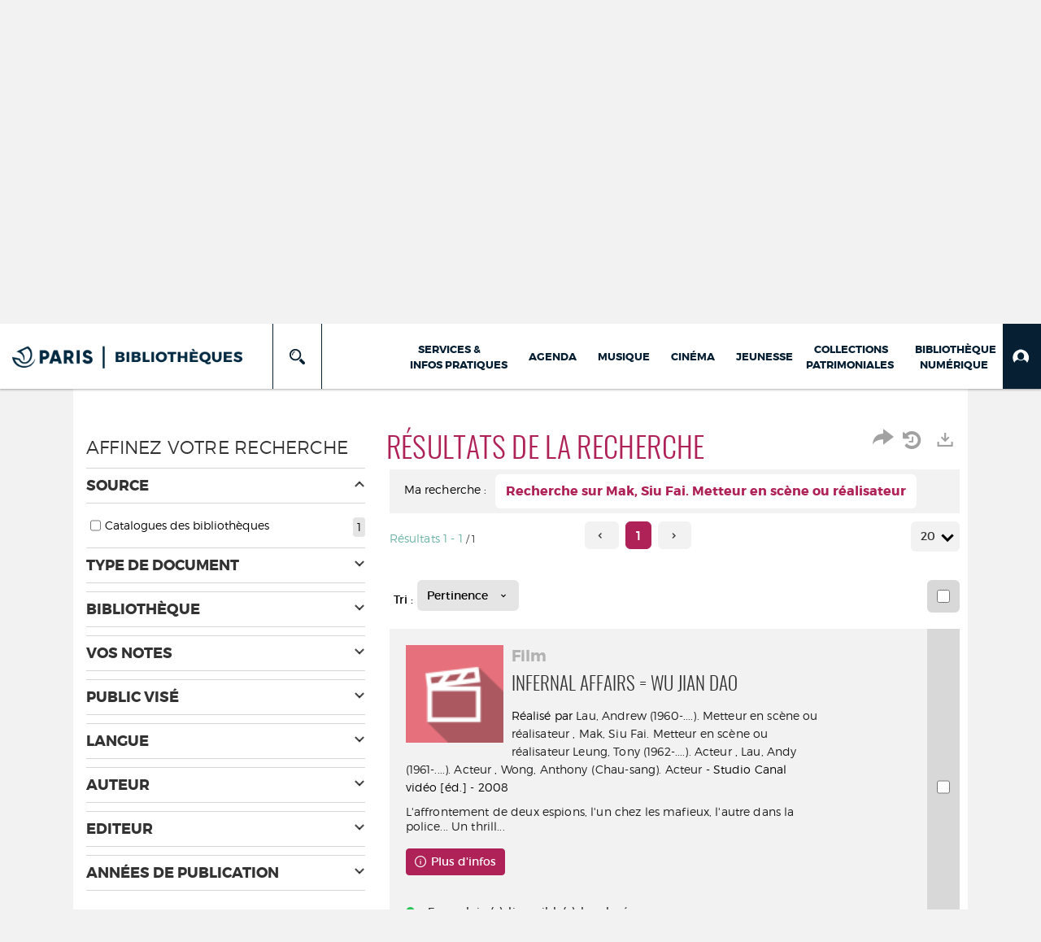

--- FILE ---
content_type: application/javascript
request_url: https://bibliotheques.paris.fr/ui/plug-in/syracuse-dist/js/3523.92cbdeb0a8c95a4de7f9.js
body_size: 116884
content:
(self.webpackChunk_name_=self.webpackChunk_name_||[]).push([[3523],{14096:function(e,t,n){"use strict";var r=n(8156);t.Z={methods:{checkOperation:r.lV,resolveLabel:r.It,getParameterValue:r.X_}}},7123:function(e,t,n){"use strict";n.r(t);var r=n(8081),a=n.n(r),s=n(23645),i=n.n(s)()(a());i.push([e.id,"\nbody.modal-open {\n  overflow: visible !important;\n  position: inherit !important;\n}\n",""]),t.default=i},23645:function(e){"use strict";e.exports=function(e){var t=[];return t.toString=function(){return this.map((function(t){var n="",r=void 0!==t[5];return t[4]&&(n+="@supports (".concat(t[4],") {")),t[2]&&(n+="@media ".concat(t[2]," {")),r&&(n+="@layer".concat(t[5].length>0?" ".concat(t[5]):""," {")),n+=e(t),r&&(n+="}"),t[2]&&(n+="}"),t[4]&&(n+="}"),n})).join("")},t.i=function(e,n,r,a,s){"string"==typeof e&&(e=[[null,e,void 0]]);var i={};if(r)for(var o=0;o<this.length;o++){var d=this[o][0];null!=d&&(i[d]=!0)}for(var u=0;u<e.length;u++){var l=[].concat(e[u]);r&&i[l[0]]||(void 0!==s&&(void 0===l[5]||(l[1]="@layer".concat(l[5].length>0?" ".concat(l[5]):""," {").concat(l[1],"}")),l[5]=s),n&&(l[2]?(l[1]="@media ".concat(l[2]," {").concat(l[1],"}"),l[2]=n):l[2]=n),a&&(l[4]?(l[1]="@supports (".concat(l[4],") {").concat(l[1],"}"),l[4]=a):l[4]="".concat(a)),t.push(l))}},t}},8081:function(e){"use strict";e.exports=function(e){return e[1]}},18552:function(e,t,n){var r=n(10852)(n(55639),"DataView");e.exports=r},53818:function(e,t,n){var r=n(10852)(n(55639),"Promise");e.exports=r},58525:function(e,t,n){var r=n(10852)(n(55639),"Set");e.exports=r},88668:function(e,t,n){var r=n(83369),a=n(90619),s=n(72385);function i(e){var t=-1,n=null==e?0:e.length;for(this.__data__=new r;++t<n;)this.add(e[t])}i.prototype.add=i.prototype.push=a,i.prototype.has=s,e.exports=i},70577:function(e,t,n){var r=n(10852)(n(55639),"WeakMap");e.exports=r},34963:function(e){e.exports=function(e,t){for(var n=-1,r=null==e?0:e.length,a=0,s=[];++n<r;){var i=e[n];t(i,n,e)&&(s[a++]=i)}return s}},62488:function(e){e.exports=function(e,t){for(var n=-1,r=t.length,a=e.length;++n<r;)e[a+n]=t[n];return e}},82908:function(e){e.exports=function(e,t){for(var n=-1,r=null==e?0:e.length;++n<r;)if(t(e[n],n,e))return!0;return!1}},89881:function(e,t,n){var r=n(47816),a=n(99291)(r);e.exports=a},21078:function(e,t,n){var r=n(62488),a=n(37285);e.exports=function e(t,n,s,i,o){var d=-1,u=t.length;for(s||(s=a),o||(o=[]);++d<u;){var l=t[d];n>0&&s(l)?n>1?e(l,n-1,s,i,o):r(o,l):i||(o[o.length]=l)}return o}},47816:function(e,t,n){var r=n(28483),a=n(3674);e.exports=function(e,t){return e&&r(e,t,a)}},68866:function(e,t,n){var r=n(62488),a=n(1469);e.exports=function(e,t,n){var s=t(e);return a(e)?s:r(s,n(e))}},13:function(e){e.exports=function(e,t){return null!=e&&t in Object(e)}},90939:function(e,t,n){var r=n(2492),a=n(37005);e.exports=function e(t,n,s,i,o){return t===n||(null==t||null==n||!a(t)&&!a(n)?t!=t&&n!=n:r(t,n,s,i,e,o))}},2492:function(e,t,n){var r=n(46384),a=n(67114),s=n(18351),i=n(16096),o=n(64160),d=n(1469),u=n(44144),l=n(36719),c="[object Arguments]",h="[object Array]",_="[object Object]",f=Object.prototype.hasOwnProperty;e.exports=function(e,t,n,m,y,M){var p=d(e),v=d(t),g=p?h:o(e),Y=v?h:o(t),w=(g=g==c?_:g)==_,D=(Y=Y==c?_:Y)==_,L=g==Y;if(L&&u(e)){if(!u(t))return!1;p=!0,w=!1}if(L&&!w)return M||(M=new r),p||l(e)?a(e,t,n,m,y,M):s(e,t,g,n,m,y,M);if(!(1&n)){var S=w&&f.call(e,"__wrapped__"),k=D&&f.call(t,"__wrapped__");if(S||k){var T=S?e.value():e,b=k?t.value():t;return M||(M=new r),y(T,b,n,m,M)}}return!!L&&(M||(M=new r),i(e,t,n,m,y,M))}},2958:function(e,t,n){var r=n(46384),a=n(90939);e.exports=function(e,t,n,s){var i=n.length,o=i,d=!s;if(null==e)return!o;for(e=Object(e);i--;){var u=n[i];if(d&&u[2]?u[1]!==e[u[0]]:!(u[0]in e))return!1}for(;++i<o;){var l=(u=n[i])[0],c=e[l],h=u[1];if(d&&u[2]){if(void 0===c&&!(l in e))return!1}else{var _=new r;if(s)var f=s(c,h,l,e,t,_);if(!(void 0===f?a(h,c,3,s,_):f))return!1}}return!0}},67206:function(e,t,n){var r=n(91573),a=n(16432),s=n(6557),i=n(1469),o=n(39601);e.exports=function(e){return"function"==typeof e?e:null==e?s:"object"==typeof e?i(e)?a(e[0],e[1]):r(e):o(e)}},280:function(e,t,n){var r=n(25726),a=n(86916),s=Object.prototype.hasOwnProperty;e.exports=function(e){if(!r(e))return a(e);var t=[];for(var n in Object(e))s.call(e,n)&&"constructor"!=n&&t.push(n);return t}},69199:function(e,t,n){var r=n(89881),a=n(98612);e.exports=function(e,t){var n=-1,s=a(e)?Array(e.length):[];return r(e,(function(e,r,a){s[++n]=t(e,r,a)})),s}},91573:function(e,t,n){var r=n(2958),a=n(1499),s=n(42634);e.exports=function(e){var t=a(e);return 1==t.length&&t[0][2]?s(t[0][0],t[0][1]):function(n){return n===e||r(n,e,t)}}},16432:function(e,t,n){var r=n(90939),a=n(27361),s=n(79095),i=n(15403),o=n(89162),d=n(42634),u=n(40327);e.exports=function(e,t){return i(e)&&o(t)?d(u(e),t):function(n){var i=a(n,e);return void 0===i&&i===t?s(n,e):r(t,i,3)}}},82689:function(e,t,n){var r=n(29932),a=n(97786),s=n(67206),i=n(69199),o=n(71131),d=n(7518),u=n(85022),l=n(6557),c=n(1469);e.exports=function(e,t,n){t=t.length?r(t,(function(e){return c(e)?function(t){return a(t,1===e.length?e[0]:e)}:e})):[l];var h=-1;t=r(t,d(s));var _=i(e,(function(e,n,a){return{criteria:r(t,(function(t){return t(e)})),index:++h,value:e}}));return o(_,(function(e,t){return u(e,t,n)}))}},40371:function(e){e.exports=function(e){return function(t){return null==t?void 0:t[e]}}},79152:function(e,t,n){var r=n(97786);e.exports=function(e){return function(t){return r(t,e)}}},71131:function(e){e.exports=function(e,t){var n=e.length;for(e.sort(t);n--;)e[n]=e[n].value;return e}},74757:function(e){e.exports=function(e,t){return e.has(t)}},26393:function(e,t,n){var r=n(33448);e.exports=function(e,t){if(e!==t){var n=void 0!==e,a=null===e,s=e==e,i=r(e),o=void 0!==t,d=null===t,u=t==t,l=r(t);if(!d&&!l&&!i&&e>t||i&&o&&u&&!d&&!l||a&&o&&u||!n&&u||!s)return 1;if(!a&&!i&&!l&&e<t||l&&n&&s&&!a&&!i||d&&n&&s||!o&&s||!u)return-1}return 0}},85022:function(e,t,n){var r=n(26393);e.exports=function(e,t,n){for(var a=-1,s=e.criteria,i=t.criteria,o=s.length,d=n.length;++a<o;){var u=r(s[a],i[a]);if(u)return a>=d?u:u*("desc"==n[a]?-1:1)}return e.index-t.index}},99291:function(e,t,n){var r=n(98612);e.exports=function(e,t){return function(n,a){if(null==n)return n;if(!r(n))return e(n,a);for(var s=n.length,i=t?s:-1,o=Object(n);(t?i--:++i<s)&&!1!==a(o[i],i,o););return n}}},67114:function(e,t,n){var r=n(88668),a=n(82908),s=n(74757);e.exports=function(e,t,n,i,o,d){var u=1&n,l=e.length,c=t.length;if(l!=c&&!(u&&c>l))return!1;var h=d.get(e),_=d.get(t);if(h&&_)return h==t&&_==e;var f=-1,m=!0,y=2&n?new r:void 0;for(d.set(e,t),d.set(t,e);++f<l;){var M=e[f],p=t[f];if(i)var v=u?i(p,M,f,t,e,d):i(M,p,f,e,t,d);if(void 0!==v){if(v)continue;m=!1;break}if(y){if(!a(t,(function(e,t){if(!s(y,t)&&(M===e||o(M,e,n,i,d)))return y.push(t)}))){m=!1;break}}else if(M!==p&&!o(M,p,n,i,d)){m=!1;break}}return d.delete(e),d.delete(t),m}},18351:function(e,t,n){var r=n(62705),a=n(11149),s=n(77813),i=n(67114),o=n(68776),d=n(21814),u=r?r.prototype:void 0,l=u?u.valueOf:void 0;e.exports=function(e,t,n,r,u,c,h){switch(n){case"[object DataView]":if(e.byteLength!=t.byteLength||e.byteOffset!=t.byteOffset)return!1;e=e.buffer,t=t.buffer;case"[object ArrayBuffer]":return!(e.byteLength!=t.byteLength||!c(new a(e),new a(t)));case"[object Boolean]":case"[object Date]":case"[object Number]":return s(+e,+t);case"[object Error]":return e.name==t.name&&e.message==t.message;case"[object RegExp]":case"[object String]":return e==t+"";case"[object Map]":var _=o;case"[object Set]":var f=1&r;if(_||(_=d),e.size!=t.size&&!f)return!1;var m=h.get(e);if(m)return m==t;r|=2,h.set(e,t);var y=i(_(e),_(t),r,u,c,h);return h.delete(e),y;case"[object Symbol]":if(l)return l.call(e)==l.call(t)}return!1}},16096:function(e,t,n){var r=n(58234),a=Object.prototype.hasOwnProperty;e.exports=function(e,t,n,s,i,o){var d=1&n,u=r(e),l=u.length;if(l!=r(t).length&&!d)return!1;for(var c=l;c--;){var h=u[c];if(!(d?h in t:a.call(t,h)))return!1}var _=o.get(e),f=o.get(t);if(_&&f)return _==t&&f==e;var m=!0;o.set(e,t),o.set(t,e);for(var y=d;++c<l;){var M=e[h=u[c]],p=t[h];if(s)var v=d?s(p,M,h,t,e,o):s(M,p,h,e,t,o);if(!(void 0===v?M===p||i(M,p,n,s,o):v)){m=!1;break}y||(y="constructor"==h)}if(m&&!y){var g=e.constructor,Y=t.constructor;g==Y||!("constructor"in e)||!("constructor"in t)||"function"==typeof g&&g instanceof g&&"function"==typeof Y&&Y instanceof Y||(m=!1)}return o.delete(e),o.delete(t),m}},58234:function(e,t,n){var r=n(68866),a=n(99551),s=n(3674);e.exports=function(e){return r(e,s,a)}},1499:function(e,t,n){var r=n(89162),a=n(3674);e.exports=function(e){for(var t=a(e),n=t.length;n--;){var s=t[n],i=e[s];t[n]=[s,i,r(i)]}return t}},99551:function(e,t,n){var r=n(34963),a=n(70479),s=Object.prototype.propertyIsEnumerable,i=Object.getOwnPropertySymbols,o=i?function(e){return null==e?[]:(e=Object(e),r(i(e),(function(t){return s.call(e,t)})))}:a;e.exports=o},64160:function(e,t,n){var r=n(18552),a=n(57071),s=n(53818),i=n(58525),o=n(70577),d=n(44239),u=n(80346),l="[object Map]",c="[object Promise]",h="[object Set]",_="[object WeakMap]",f="[object DataView]",m=u(r),y=u(a),M=u(s),p=u(i),v=u(o),g=d;(r&&g(new r(new ArrayBuffer(1)))!=f||a&&g(new a)!=l||s&&g(s.resolve())!=c||i&&g(new i)!=h||o&&g(new o)!=_)&&(g=function(e){var t=d(e),n="[object Object]"==t?e.constructor:void 0,r=n?u(n):"";if(r)switch(r){case m:return f;case y:return l;case M:return c;case p:return h;case v:return _}return t}),e.exports=g},222:function(e,t,n){var r=n(71811),a=n(35694),s=n(1469),i=n(65776),o=n(41780),d=n(40327);e.exports=function(e,t,n){for(var u=-1,l=(t=r(t,e)).length,c=!1;++u<l;){var h=d(t[u]);if(!(c=null!=e&&n(e,h)))break;e=e[h]}return c||++u!=l?c:!!(l=null==e?0:e.length)&&o(l)&&i(h,l)&&(s(e)||a(e))}},37285:function(e,t,n){var r=n(62705),a=n(35694),s=n(1469),i=r?r.isConcatSpreadable:void 0;e.exports=function(e){return s(e)||a(e)||!!(i&&e&&e[i])}},89162:function(e,t,n){var r=n(13218);e.exports=function(e){return e==e&&!r(e)}},68776:function(e){e.exports=function(e){var t=-1,n=Array(e.size);return e.forEach((function(e,r){n[++t]=[r,e]})),n}},42634:function(e){e.exports=function(e,t){return function(n){return null!=n&&(n[e]===t&&(void 0!==t||e in Object(n)))}}},86916:function(e,t,n){var r=n(5569)(Object.keys,Object);e.exports=r},90619:function(e){e.exports=function(e){return this.__data__.set(e,"__lodash_hash_undefined__"),this}},72385:function(e){e.exports=function(e){return this.__data__.has(e)}},21814:function(e){e.exports=function(e){var t=-1,n=Array(e.size);return e.forEach((function(e){n[++t]=e})),n}},79095:function(e,t,n){var r=n(13),a=n(222);e.exports=function(e,t){return null!=e&&a(e,t,r)}},41609:function(e,t,n){var r=n(280),a=n(64160),s=n(35694),i=n(1469),o=n(98612),d=n(44144),u=n(25726),l=n(36719),c=Object.prototype.hasOwnProperty;e.exports=function(e){if(null==e)return!0;if(o(e)&&(i(e)||"string"==typeof e||"function"==typeof e.splice||d(e)||l(e)||s(e)))return!e.length;var t=a(e);if("[object Map]"==t||"[object Set]"==t)return!e.size;if(u(e))return!r(e).length;for(var n in e)if(c.call(e,n))return!1;return!0}},3674:function(e,t,n){var r=n(14636),a=n(280),s=n(98612);e.exports=function(e){return s(e)?r(e):a(e)}},39601:function(e,t,n){var r=n(40371),a=n(79152),s=n(15403),i=n(40327);e.exports=function(e){return s(e)?r(i(e)):a(e)}},89734:function(e,t,n){var r=n(21078),a=n(82689),s=n(5976),i=n(16612),o=s((function(e,t){if(null==e)return[];var n=t.length;return n>1&&i(e,t[0],t[1])?t=[]:n>2&&i(t[0],t[1],t[2])&&(t=[t[0]]),a(e,r(t,1),[])}));e.exports=o},70479:function(e){e.exports=function(){return[]}},14130:function(e,t,n){!function(e){"use strict";
//! moment.js locale configuration
var t=function(e){return 0===e?0:1===e?1:2===e?2:e%100>=3&&e%100<=10?3:e%100>=11?4:5},n={s:["أقل من ثانية","ثانية واحدة",["ثانيتان","ثانيتين"],"%d ثوان","%d ثانية","%d ثانية"],m:["أقل من دقيقة","دقيقة واحدة",["دقيقتان","دقيقتين"],"%d دقائق","%d دقيقة","%d دقيقة"],h:["أقل من ساعة","ساعة واحدة",["ساعتان","ساعتين"],"%d ساعات","%d ساعة","%d ساعة"],d:["أقل من يوم","يوم واحد",["يومان","يومين"],"%d أيام","%d يومًا","%d يوم"],M:["أقل من شهر","شهر واحد",["شهران","شهرين"],"%d أشهر","%d شهرا","%d شهر"],y:["أقل من عام","عام واحد",["عامان","عامين"],"%d أعوام","%d عامًا","%d عام"]},r=function(e){return function(r,a,s,i){var o=t(r),d=n[e][t(r)];return 2===o&&(d=d[a?0:1]),d.replace(/%d/i,r)}},a=["جانفي","فيفري","مارس","أفريل","ماي","جوان","جويلية","أوت","سبتمبر","أكتوبر","نوفمبر","ديسمبر"];e.defineLocale("ar-dz",{months:a,monthsShort:a,weekdays:"الأحد_الإثنين_الثلاثاء_الأربعاء_الخميس_الجمعة_السبت".split("_"),weekdaysShort:"أحد_إثنين_ثلاثاء_أربعاء_خميس_جمعة_سبت".split("_"),weekdaysMin:"ح_ن_ث_ر_خ_ج_س".split("_"),weekdaysParseExact:!0,longDateFormat:{LT:"HH:mm",LTS:"HH:mm:ss",L:"D/‏M/‏YYYY",LL:"D MMMM YYYY",LLL:"D MMMM YYYY HH:mm",LLLL:"dddd D MMMM YYYY HH:mm"},meridiemParse:/ص|م/,isPM:function(e){return"م"===e},meridiem:function(e,t,n){return e<12?"ص":"م"},calendar:{sameDay:"[اليوم عند الساعة] LT",nextDay:"[غدًا عند الساعة] LT",nextWeek:"dddd [عند الساعة] LT",lastDay:"[أمس عند الساعة] LT",lastWeek:"dddd [عند الساعة] LT",sameElse:"L"},relativeTime:{future:"بعد %s",past:"منذ %s",s:r("s"),ss:r("s"),m:r("m"),mm:r("m"),h:r("h"),hh:r("h"),d:r("d"),dd:r("d"),M:r("M"),MM:r("M"),y:r("y"),yy:r("y")},postformat:function(e){return e.replace(/,/g,"،")},week:{dow:0,doy:4}})}(n(30381))},96135:function(e,t,n){!function(e){"use strict";
//! moment.js locale configuration
e.defineLocale("ar-kw",{months:"يناير_فبراير_مارس_أبريل_ماي_يونيو_يوليوز_غشت_شتنبر_أكتوبر_نونبر_دجنبر".split("_"),monthsShort:"يناير_فبراير_مارس_أبريل_ماي_يونيو_يوليوز_غشت_شتنبر_أكتوبر_نونبر_دجنبر".split("_"),weekdays:"الأحد_الإتنين_الثلاثاء_الأربعاء_الخميس_الجمعة_السبت".split("_"),weekdaysShort:"احد_اتنين_ثلاثاء_اربعاء_خميس_جمعة_سبت".split("_"),weekdaysMin:"ح_ن_ث_ر_خ_ج_س".split("_"),weekdaysParseExact:!0,longDateFormat:{LT:"HH:mm",LTS:"HH:mm:ss",L:"DD/MM/YYYY",LL:"D MMMM YYYY",LLL:"D MMMM YYYY HH:mm",LLLL:"dddd D MMMM YYYY HH:mm"},calendar:{sameDay:"[اليوم على الساعة] LT",nextDay:"[غدا على الساعة] LT",nextWeek:"dddd [على الساعة] LT",lastDay:"[أمس على الساعة] LT",lastWeek:"dddd [على الساعة] LT",sameElse:"L"},relativeTime:{future:"في %s",past:"منذ %s",s:"ثوان",ss:"%d ثانية",m:"دقيقة",mm:"%d دقائق",h:"ساعة",hh:"%d ساعات",d:"يوم",dd:"%d أيام",M:"شهر",MM:"%d أشهر",y:"سنة",yy:"%d سنوات"},week:{dow:0,doy:12}})}(n(30381))},56440:function(e,t,n){!function(e){"use strict";
//! moment.js locale configuration
var t={1:"1",2:"2",3:"3",4:"4",5:"5",6:"6",7:"7",8:"8",9:"9",0:"0"},n=function(e){return 0===e?0:1===e?1:2===e?2:e%100>=3&&e%100<=10?3:e%100>=11?4:5},r={s:["أقل من ثانية","ثانية واحدة",["ثانيتان","ثانيتين"],"%d ثوان","%d ثانية","%d ثانية"],m:["أقل من دقيقة","دقيقة واحدة",["دقيقتان","دقيقتين"],"%d دقائق","%d دقيقة","%d دقيقة"],h:["أقل من ساعة","ساعة واحدة",["ساعتان","ساعتين"],"%d ساعات","%d ساعة","%d ساعة"],d:["أقل من يوم","يوم واحد",["يومان","يومين"],"%d أيام","%d يومًا","%d يوم"],M:["أقل من شهر","شهر واحد",["شهران","شهرين"],"%d أشهر","%d شهرا","%d شهر"],y:["أقل من عام","عام واحد",["عامان","عامين"],"%d أعوام","%d عامًا","%d عام"]},a=function(e){return function(t,a,s,i){var o=n(t),d=r[e][n(t)];return 2===o&&(d=d[a?0:1]),d.replace(/%d/i,t)}},s=["يناير","فبراير","مارس","أبريل","مايو","يونيو","يوليو","أغسطس","سبتمبر","أكتوبر","نوفمبر","ديسمبر"];e.defineLocale("ar-ly",{months:s,monthsShort:s,weekdays:"الأحد_الإثنين_الثلاثاء_الأربعاء_الخميس_الجمعة_السبت".split("_"),weekdaysShort:"أحد_إثنين_ثلاثاء_أربعاء_خميس_جمعة_سبت".split("_"),weekdaysMin:"ح_ن_ث_ر_خ_ج_س".split("_"),weekdaysParseExact:!0,longDateFormat:{LT:"HH:mm",LTS:"HH:mm:ss",L:"D/‏M/‏YYYY",LL:"D MMMM YYYY",LLL:"D MMMM YYYY HH:mm",LLLL:"dddd D MMMM YYYY HH:mm"},meridiemParse:/ص|م/,isPM:function(e){return"م"===e},meridiem:function(e,t,n){return e<12?"ص":"م"},calendar:{sameDay:"[اليوم عند الساعة] LT",nextDay:"[غدًا عند الساعة] LT",nextWeek:"dddd [عند الساعة] LT",lastDay:"[أمس عند الساعة] LT",lastWeek:"dddd [عند الساعة] LT",sameElse:"L"},relativeTime:{future:"بعد %s",past:"منذ %s",s:a("s"),ss:a("s"),m:a("m"),mm:a("m"),h:a("h"),hh:a("h"),d:a("d"),dd:a("d"),M:a("M"),MM:a("M"),y:a("y"),yy:a("y")},preparse:function(e){return e.replace(/،/g,",")},postformat:function(e){return e.replace(/\d/g,(function(e){return t[e]})).replace(/,/g,"،")},week:{dow:6,doy:12}})}(n(30381))},47702:function(e,t,n){!function(e){"use strict";
//! moment.js locale configuration
e.defineLocale("ar-ma",{months:"يناير_فبراير_مارس_أبريل_ماي_يونيو_يوليوز_غشت_شتنبر_أكتوبر_نونبر_دجنبر".split("_"),monthsShort:"يناير_فبراير_مارس_أبريل_ماي_يونيو_يوليوز_غشت_شتنبر_أكتوبر_نونبر_دجنبر".split("_"),weekdays:"الأحد_الإثنين_الثلاثاء_الأربعاء_الخميس_الجمعة_السبت".split("_"),weekdaysShort:"احد_اثنين_ثلاثاء_اربعاء_خميس_جمعة_سبت".split("_"),weekdaysMin:"ح_ن_ث_ر_خ_ج_س".split("_"),weekdaysParseExact:!0,longDateFormat:{LT:"HH:mm",LTS:"HH:mm:ss",L:"DD/MM/YYYY",LL:"D MMMM YYYY",LLL:"D MMMM YYYY HH:mm",LLLL:"dddd D MMMM YYYY HH:mm"},calendar:{sameDay:"[اليوم على الساعة] LT",nextDay:"[غدا على الساعة] LT",nextWeek:"dddd [على الساعة] LT",lastDay:"[أمس على الساعة] LT",lastWeek:"dddd [على الساعة] LT",sameElse:"L"},relativeTime:{future:"في %s",past:"منذ %s",s:"ثوان",ss:"%d ثانية",m:"دقيقة",mm:"%d دقائق",h:"ساعة",hh:"%d ساعات",d:"يوم",dd:"%d أيام",M:"شهر",MM:"%d أشهر",y:"سنة",yy:"%d سنوات"},week:{dow:1,doy:4}})}(n(30381))},16040:function(e,t,n){!function(e){"use strict";
//! moment.js locale configuration
var t={1:"١",2:"٢",3:"٣",4:"٤",5:"٥",6:"٦",7:"٧",8:"٨",9:"٩",0:"٠"},n={"١":"1","٢":"2","٣":"3","٤":"4","٥":"5","٦":"6","٧":"7","٨":"8","٩":"9","٠":"0"};e.defineLocale("ar-sa",{months:"يناير_فبراير_مارس_أبريل_مايو_يونيو_يوليو_أغسطس_سبتمبر_أكتوبر_نوفمبر_ديسمبر".split("_"),monthsShort:"يناير_فبراير_مارس_أبريل_مايو_يونيو_يوليو_أغسطس_سبتمبر_أكتوبر_نوفمبر_ديسمبر".split("_"),weekdays:"الأحد_الإثنين_الثلاثاء_الأربعاء_الخميس_الجمعة_السبت".split("_"),weekdaysShort:"أحد_إثنين_ثلاثاء_أربعاء_خميس_جمعة_سبت".split("_"),weekdaysMin:"ح_ن_ث_ر_خ_ج_س".split("_"),weekdaysParseExact:!0,longDateFormat:{LT:"HH:mm",LTS:"HH:mm:ss",L:"DD/MM/YYYY",LL:"D MMMM YYYY",LLL:"D MMMM YYYY HH:mm",LLLL:"dddd D MMMM YYYY HH:mm"},meridiemParse:/ص|م/,isPM:function(e){return"م"===e},meridiem:function(e,t,n){return e<12?"ص":"م"},calendar:{sameDay:"[اليوم على الساعة] LT",nextDay:"[غدا على الساعة] LT",nextWeek:"dddd [على الساعة] LT",lastDay:"[أمس على الساعة] LT",lastWeek:"dddd [على الساعة] LT",sameElse:"L"},relativeTime:{future:"في %s",past:"منذ %s",s:"ثوان",ss:"%d ثانية",m:"دقيقة",mm:"%d دقائق",h:"ساعة",hh:"%d ساعات",d:"يوم",dd:"%d أيام",M:"شهر",MM:"%d أشهر",y:"سنة",yy:"%d سنوات"},preparse:function(e){return e.replace(/[١٢٣٤٥٦٧٨٩٠]/g,(function(e){return n[e]})).replace(/،/g,",")},postformat:function(e){return e.replace(/\d/g,(function(e){return t[e]})).replace(/,/g,"،")},week:{dow:0,doy:6}})}(n(30381))},37100:function(e,t,n){!function(e){"use strict";
//! moment.js locale configuration
e.defineLocale("ar-tn",{months:"جانفي_فيفري_مارس_أفريل_ماي_جوان_جويلية_أوت_سبتمبر_أكتوبر_نوفمبر_ديسمبر".split("_"),monthsShort:"جانفي_فيفري_مارس_أفريل_ماي_جوان_جويلية_أوت_سبتمبر_أكتوبر_نوفمبر_ديسمبر".split("_"),weekdays:"الأحد_الإثنين_الثلاثاء_الأربعاء_الخميس_الجمعة_السبت".split("_"),weekdaysShort:"أحد_إثنين_ثلاثاء_أربعاء_خميس_جمعة_سبت".split("_"),weekdaysMin:"ح_ن_ث_ر_خ_ج_س".split("_"),weekdaysParseExact:!0,longDateFormat:{LT:"HH:mm",LTS:"HH:mm:ss",L:"DD/MM/YYYY",LL:"D MMMM YYYY",LLL:"D MMMM YYYY HH:mm",LLLL:"dddd D MMMM YYYY HH:mm"},calendar:{sameDay:"[اليوم على الساعة] LT",nextDay:"[غدا على الساعة] LT",nextWeek:"dddd [على الساعة] LT",lastDay:"[أمس على الساعة] LT",lastWeek:"dddd [على الساعة] LT",sameElse:"L"},relativeTime:{future:"في %s",past:"منذ %s",s:"ثوان",ss:"%d ثانية",m:"دقيقة",mm:"%d دقائق",h:"ساعة",hh:"%d ساعات",d:"يوم",dd:"%d أيام",M:"شهر",MM:"%d أشهر",y:"سنة",yy:"%d سنوات"},week:{dow:1,doy:4}})}(n(30381))},30867:function(e,t,n){!function(e){"use strict";
//! moment.js locale configuration
var t={1:"١",2:"٢",3:"٣",4:"٤",5:"٥",6:"٦",7:"٧",8:"٨",9:"٩",0:"٠"},n={"١":"1","٢":"2","٣":"3","٤":"4","٥":"5","٦":"6","٧":"7","٨":"8","٩":"9","٠":"0"},r=function(e){return 0===e?0:1===e?1:2===e?2:e%100>=3&&e%100<=10?3:e%100>=11?4:5},a={s:["أقل من ثانية","ثانية واحدة",["ثانيتان","ثانيتين"],"%d ثوان","%d ثانية","%d ثانية"],m:["أقل من دقيقة","دقيقة واحدة",["دقيقتان","دقيقتين"],"%d دقائق","%d دقيقة","%d دقيقة"],h:["أقل من ساعة","ساعة واحدة",["ساعتان","ساعتين"],"%d ساعات","%d ساعة","%d ساعة"],d:["أقل من يوم","يوم واحد",["يومان","يومين"],"%d أيام","%d يومًا","%d يوم"],M:["أقل من شهر","شهر واحد",["شهران","شهرين"],"%d أشهر","%d شهرا","%d شهر"],y:["أقل من عام","عام واحد",["عامان","عامين"],"%d أعوام","%d عامًا","%d عام"]},s=function(e){return function(t,n,s,i){var o=r(t),d=a[e][r(t)];return 2===o&&(d=d[n?0:1]),d.replace(/%d/i,t)}},i=["يناير","فبراير","مارس","أبريل","مايو","يونيو","يوليو","أغسطس","سبتمبر","أكتوبر","نوفمبر","ديسمبر"];e.defineLocale("ar",{months:i,monthsShort:i,weekdays:"الأحد_الإثنين_الثلاثاء_الأربعاء_الخميس_الجمعة_السبت".split("_"),weekdaysShort:"أحد_إثنين_ثلاثاء_أربعاء_خميس_جمعة_سبت".split("_"),weekdaysMin:"ح_ن_ث_ر_خ_ج_س".split("_"),weekdaysParseExact:!0,longDateFormat:{LT:"HH:mm",LTS:"HH:mm:ss",L:"D/‏M/‏YYYY",LL:"D MMMM YYYY",LLL:"D MMMM YYYY HH:mm",LLLL:"dddd D MMMM YYYY HH:mm"},meridiemParse:/ص|م/,isPM:function(e){return"م"===e},meridiem:function(e,t,n){return e<12?"ص":"م"},calendar:{sameDay:"[اليوم عند الساعة] LT",nextDay:"[غدًا عند الساعة] LT",nextWeek:"dddd [عند الساعة] LT",lastDay:"[أمس عند الساعة] LT",lastWeek:"dddd [عند الساعة] LT",sameElse:"L"},relativeTime:{future:"بعد %s",past:"منذ %s",s:s("s"),ss:s("s"),m:s("m"),mm:s("m"),h:s("h"),hh:s("h"),d:s("d"),dd:s("d"),M:s("M"),MM:s("M"),y:s("y"),yy:s("y")},preparse:function(e){return e.replace(/[١٢٣٤٥٦٧٨٩٠]/g,(function(e){return n[e]})).replace(/،/g,",")},postformat:function(e){return e.replace(/\d/g,(function(e){return t[e]})).replace(/,/g,"،")},week:{dow:6,doy:12}})}(n(30381))},60217:function(e,t,n){!function(e){"use strict";
//! moment.js locale configuration
function t(e,t,n,r){var a={m:["eine Minute","einer Minute"],h:["eine Stunde","einer Stunde"],d:["ein Tag","einem Tag"],dd:[e+" Tage",e+" Tagen"],w:["eine Woche","einer Woche"],M:["ein Monat","einem Monat"],MM:[e+" Monate",e+" Monaten"],y:["ein Jahr","einem Jahr"],yy:[e+" Jahre",e+" Jahren"]};return t?a[n][0]:a[n][1]}e.defineLocale("de-at",{months:"Jänner_Februar_März_April_Mai_Juni_Juli_August_September_Oktober_November_Dezember".split("_"),monthsShort:"Jän._Feb._März_Apr._Mai_Juni_Juli_Aug._Sep._Okt._Nov._Dez.".split("_"),monthsParseExact:!0,weekdays:"Sonntag_Montag_Dienstag_Mittwoch_Donnerstag_Freitag_Samstag".split("_"),weekdaysShort:"So._Mo._Di._Mi._Do._Fr._Sa.".split("_"),weekdaysMin:"So_Mo_Di_Mi_Do_Fr_Sa".split("_"),weekdaysParseExact:!0,longDateFormat:{LT:"HH:mm",LTS:"HH:mm:ss",L:"DD.MM.YYYY",LL:"D. MMMM YYYY",LLL:"D. MMMM YYYY HH:mm",LLLL:"dddd, D. MMMM YYYY HH:mm"},calendar:{sameDay:"[heute um] LT [Uhr]",sameElse:"L",nextDay:"[morgen um] LT [Uhr]",nextWeek:"dddd [um] LT [Uhr]",lastDay:"[gestern um] LT [Uhr]",lastWeek:"[letzten] dddd [um] LT [Uhr]"},relativeTime:{future:"in %s",past:"vor %s",s:"ein paar Sekunden",ss:"%d Sekunden",m:t,mm:"%d Minuten",h:t,hh:"%d Stunden",d:t,dd:t,w:t,ww:"%d Wochen",M:t,MM:t,y:t,yy:t},dayOfMonthOrdinalParse:/\d{1,2}\./,ordinal:"%d.",week:{dow:1,doy:4}})}(n(30381))},60894:function(e,t,n){!function(e){"use strict";
//! moment.js locale configuration
function t(e,t,n,r){var a={m:["eine Minute","einer Minute"],h:["eine Stunde","einer Stunde"],d:["ein Tag","einem Tag"],dd:[e+" Tage",e+" Tagen"],w:["eine Woche","einer Woche"],M:["ein Monat","einem Monat"],MM:[e+" Monate",e+" Monaten"],y:["ein Jahr","einem Jahr"],yy:[e+" Jahre",e+" Jahren"]};return t?a[n][0]:a[n][1]}e.defineLocale("de-ch",{months:"Januar_Februar_März_April_Mai_Juni_Juli_August_September_Oktober_November_Dezember".split("_"),monthsShort:"Jan._Feb._März_Apr._Mai_Juni_Juli_Aug._Sep._Okt._Nov._Dez.".split("_"),monthsParseExact:!0,weekdays:"Sonntag_Montag_Dienstag_Mittwoch_Donnerstag_Freitag_Samstag".split("_"),weekdaysShort:"So_Mo_Di_Mi_Do_Fr_Sa".split("_"),weekdaysMin:"So_Mo_Di_Mi_Do_Fr_Sa".split("_"),weekdaysParseExact:!0,longDateFormat:{LT:"HH:mm",LTS:"HH:mm:ss",L:"DD.MM.YYYY",LL:"D. MMMM YYYY",LLL:"D. MMMM YYYY HH:mm",LLLL:"dddd, D. MMMM YYYY HH:mm"},calendar:{sameDay:"[heute um] LT [Uhr]",sameElse:"L",nextDay:"[morgen um] LT [Uhr]",nextWeek:"dddd [um] LT [Uhr]",lastDay:"[gestern um] LT [Uhr]",lastWeek:"[letzten] dddd [um] LT [Uhr]"},relativeTime:{future:"in %s",past:"vor %s",s:"ein paar Sekunden",ss:"%d Sekunden",m:t,mm:"%d Minuten",h:t,hh:"%d Stunden",d:t,dd:t,w:t,ww:"%d Wochen",M:t,MM:t,y:t,yy:t},dayOfMonthOrdinalParse:/\d{1,2}\./,ordinal:"%d.",week:{dow:1,doy:4}})}(n(30381))},59740:function(e,t,n){!function(e){"use strict";
//! moment.js locale configuration
function t(e,t,n,r){var a={m:["eine Minute","einer Minute"],h:["eine Stunde","einer Stunde"],d:["ein Tag","einem Tag"],dd:[e+" Tage",e+" Tagen"],w:["eine Woche","einer Woche"],M:["ein Monat","einem Monat"],MM:[e+" Monate",e+" Monaten"],y:["ein Jahr","einem Jahr"],yy:[e+" Jahre",e+" Jahren"]};return t?a[n][0]:a[n][1]}e.defineLocale("de",{months:"Januar_Februar_März_April_Mai_Juni_Juli_August_September_Oktober_November_Dezember".split("_"),monthsShort:"Jan._Feb._März_Apr._Mai_Juni_Juli_Aug._Sep._Okt._Nov._Dez.".split("_"),monthsParseExact:!0,weekdays:"Sonntag_Montag_Dienstag_Mittwoch_Donnerstag_Freitag_Samstag".split("_"),weekdaysShort:"So._Mo._Di._Mi._Do._Fr._Sa.".split("_"),weekdaysMin:"So_Mo_Di_Mi_Do_Fr_Sa".split("_"),weekdaysParseExact:!0,longDateFormat:{LT:"HH:mm",LTS:"HH:mm:ss",L:"DD.MM.YYYY",LL:"D. MMMM YYYY",LLL:"D. MMMM YYYY HH:mm",LLLL:"dddd, D. MMMM YYYY HH:mm"},calendar:{sameDay:"[heute um] LT [Uhr]",sameElse:"L",nextDay:"[morgen um] LT [Uhr]",nextWeek:"dddd [um] LT [Uhr]",lastDay:"[gestern um] LT [Uhr]",lastWeek:"[letzten] dddd [um] LT [Uhr]"},relativeTime:{future:"in %s",past:"vor %s",s:"ein paar Sekunden",ss:"%d Sekunden",m:t,mm:"%d Minuten",h:t,hh:"%d Stunden",d:t,dd:t,w:t,ww:"%d Wochen",M:t,MM:t,y:t,yy:t},dayOfMonthOrdinalParse:/\d{1,2}\./,ordinal:"%d.",week:{dow:1,doy:4}})}(n(30381))},78348:function(e,t,n){!function(e){"use strict";
//! moment.js locale configuration
e.defineLocale("en-au",{months:"January_February_March_April_May_June_July_August_September_October_November_December".split("_"),monthsShort:"Jan_Feb_Mar_Apr_May_Jun_Jul_Aug_Sep_Oct_Nov_Dec".split("_"),weekdays:"Sunday_Monday_Tuesday_Wednesday_Thursday_Friday_Saturday".split("_"),weekdaysShort:"Sun_Mon_Tue_Wed_Thu_Fri_Sat".split("_"),weekdaysMin:"Su_Mo_Tu_We_Th_Fr_Sa".split("_"),longDateFormat:{LT:"h:mm A",LTS:"h:mm:ss A",L:"DD/MM/YYYY",LL:"D MMMM YYYY",LLL:"D MMMM YYYY h:mm A",LLLL:"dddd, D MMMM YYYY h:mm A"},calendar:{sameDay:"[Today at] LT",nextDay:"[Tomorrow at] LT",nextWeek:"dddd [at] LT",lastDay:"[Yesterday at] LT",lastWeek:"[Last] dddd [at] LT",sameElse:"L"},relativeTime:{future:"in %s",past:"%s ago",s:"a few seconds",ss:"%d seconds",m:"a minute",mm:"%d minutes",h:"an hour",hh:"%d hours",d:"a day",dd:"%d days",M:"a month",MM:"%d months",y:"a year",yy:"%d years"},dayOfMonthOrdinalParse:/\d{1,2}(st|nd|rd|th)/,ordinal:function(e){var t=e%10;return e+(1==~~(e%100/10)?"th":1===t?"st":2===t?"nd":3===t?"rd":"th")},week:{dow:0,doy:4}})}(n(30381))},77925:function(e,t,n){!function(e){"use strict";
//! moment.js locale configuration
e.defineLocale("en-ca",{months:"January_February_March_April_May_June_July_August_September_October_November_December".split("_"),monthsShort:"Jan_Feb_Mar_Apr_May_Jun_Jul_Aug_Sep_Oct_Nov_Dec".split("_"),weekdays:"Sunday_Monday_Tuesday_Wednesday_Thursday_Friday_Saturday".split("_"),weekdaysShort:"Sun_Mon_Tue_Wed_Thu_Fri_Sat".split("_"),weekdaysMin:"Su_Mo_Tu_We_Th_Fr_Sa".split("_"),longDateFormat:{LT:"h:mm A",LTS:"h:mm:ss A",L:"YYYY-MM-DD",LL:"MMMM D, YYYY",LLL:"MMMM D, YYYY h:mm A",LLLL:"dddd, MMMM D, YYYY h:mm A"},calendar:{sameDay:"[Today at] LT",nextDay:"[Tomorrow at] LT",nextWeek:"dddd [at] LT",lastDay:"[Yesterday at] LT",lastWeek:"[Last] dddd [at] LT",sameElse:"L"},relativeTime:{future:"in %s",past:"%s ago",s:"a few seconds",ss:"%d seconds",m:"a minute",mm:"%d minutes",h:"an hour",hh:"%d hours",d:"a day",dd:"%d days",M:"a month",MM:"%d months",y:"a year",yy:"%d years"},dayOfMonthOrdinalParse:/\d{1,2}(st|nd|rd|th)/,ordinal:function(e){var t=e%10;return e+(1==~~(e%100/10)?"th":1===t?"st":2===t?"nd":3===t?"rd":"th")}})}(n(30381))},22243:function(e,t,n){!function(e){"use strict";
//! moment.js locale configuration
e.defineLocale("en-gb",{months:"January_February_March_April_May_June_July_August_September_October_November_December".split("_"),monthsShort:"Jan_Feb_Mar_Apr_May_Jun_Jul_Aug_Sep_Oct_Nov_Dec".split("_"),weekdays:"Sunday_Monday_Tuesday_Wednesday_Thursday_Friday_Saturday".split("_"),weekdaysShort:"Sun_Mon_Tue_Wed_Thu_Fri_Sat".split("_"),weekdaysMin:"Su_Mo_Tu_We_Th_Fr_Sa".split("_"),longDateFormat:{LT:"HH:mm",LTS:"HH:mm:ss",L:"DD/MM/YYYY",LL:"D MMMM YYYY",LLL:"D MMMM YYYY HH:mm",LLLL:"dddd, D MMMM YYYY HH:mm"},calendar:{sameDay:"[Today at] LT",nextDay:"[Tomorrow at] LT",nextWeek:"dddd [at] LT",lastDay:"[Yesterday at] LT",lastWeek:"[Last] dddd [at] LT",sameElse:"L"},relativeTime:{future:"in %s",past:"%s ago",s:"a few seconds",ss:"%d seconds",m:"a minute",mm:"%d minutes",h:"an hour",hh:"%d hours",d:"a day",dd:"%d days",M:"a month",MM:"%d months",y:"a year",yy:"%d years"},dayOfMonthOrdinalParse:/\d{1,2}(st|nd|rd|th)/,ordinal:function(e){var t=e%10;return e+(1==~~(e%100/10)?"th":1===t?"st":2===t?"nd":3===t?"rd":"th")},week:{dow:1,doy:4}})}(n(30381))},46436:function(e,t,n){!function(e){"use strict";
//! moment.js locale configuration
e.defineLocale("en-ie",{months:"January_February_March_April_May_June_July_August_September_October_November_December".split("_"),monthsShort:"Jan_Feb_Mar_Apr_May_Jun_Jul_Aug_Sep_Oct_Nov_Dec".split("_"),weekdays:"Sunday_Monday_Tuesday_Wednesday_Thursday_Friday_Saturday".split("_"),weekdaysShort:"Sun_Mon_Tue_Wed_Thu_Fri_Sat".split("_"),weekdaysMin:"Su_Mo_Tu_We_Th_Fr_Sa".split("_"),longDateFormat:{LT:"HH:mm",LTS:"HH:mm:ss",L:"DD/MM/YYYY",LL:"D MMMM YYYY",LLL:"D MMMM YYYY HH:mm",LLLL:"dddd D MMMM YYYY HH:mm"},calendar:{sameDay:"[Today at] LT",nextDay:"[Tomorrow at] LT",nextWeek:"dddd [at] LT",lastDay:"[Yesterday at] LT",lastWeek:"[Last] dddd [at] LT",sameElse:"L"},relativeTime:{future:"in %s",past:"%s ago",s:"a few seconds",ss:"%d seconds",m:"a minute",mm:"%d minutes",h:"an hour",hh:"%d hours",d:"a day",dd:"%d days",M:"a month",MM:"%d months",y:"a year",yy:"%d years"},dayOfMonthOrdinalParse:/\d{1,2}(st|nd|rd|th)/,ordinal:function(e){var t=e%10;return e+(1==~~(e%100/10)?"th":1===t?"st":2===t?"nd":3===t?"rd":"th")},week:{dow:1,doy:4}})}(n(30381))},47207:function(e,t,n){!function(e){"use strict";
//! moment.js locale configuration
e.defineLocale("en-il",{months:"January_February_March_April_May_June_July_August_September_October_November_December".split("_"),monthsShort:"Jan_Feb_Mar_Apr_May_Jun_Jul_Aug_Sep_Oct_Nov_Dec".split("_"),weekdays:"Sunday_Monday_Tuesday_Wednesday_Thursday_Friday_Saturday".split("_"),weekdaysShort:"Sun_Mon_Tue_Wed_Thu_Fri_Sat".split("_"),weekdaysMin:"Su_Mo_Tu_We_Th_Fr_Sa".split("_"),longDateFormat:{LT:"HH:mm",LTS:"HH:mm:ss",L:"DD/MM/YYYY",LL:"D MMMM YYYY",LLL:"D MMMM YYYY HH:mm",LLLL:"dddd, D MMMM YYYY HH:mm"},calendar:{sameDay:"[Today at] LT",nextDay:"[Tomorrow at] LT",nextWeek:"dddd [at] LT",lastDay:"[Yesterday at] LT",lastWeek:"[Last] dddd [at] LT",sameElse:"L"},relativeTime:{future:"in %s",past:"%s ago",s:"a few seconds",ss:"%d seconds",m:"a minute",mm:"%d minutes",h:"an hour",hh:"%d hours",d:"a day",dd:"%d days",M:"a month",MM:"%d months",y:"a year",yy:"%d years"},dayOfMonthOrdinalParse:/\d{1,2}(st|nd|rd|th)/,ordinal:function(e){var t=e%10;return e+(1==~~(e%100/10)?"th":1===t?"st":2===t?"nd":3===t?"rd":"th")}})}(n(30381))},44175:function(e,t,n){!function(e){"use strict";
//! moment.js locale configuration
e.defineLocale("en-in",{months:"January_February_March_April_May_June_July_August_September_October_November_December".split("_"),monthsShort:"Jan_Feb_Mar_Apr_May_Jun_Jul_Aug_Sep_Oct_Nov_Dec".split("_"),weekdays:"Sunday_Monday_Tuesday_Wednesday_Thursday_Friday_Saturday".split("_"),weekdaysShort:"Sun_Mon_Tue_Wed_Thu_Fri_Sat".split("_"),weekdaysMin:"Su_Mo_Tu_We_Th_Fr_Sa".split("_"),longDateFormat:{LT:"h:mm A",LTS:"h:mm:ss A",L:"DD/MM/YYYY",LL:"D MMMM YYYY",LLL:"D MMMM YYYY h:mm A",LLLL:"dddd, D MMMM YYYY h:mm A"},calendar:{sameDay:"[Today at] LT",nextDay:"[Tomorrow at] LT",nextWeek:"dddd [at] LT",lastDay:"[Yesterday at] LT",lastWeek:"[Last] dddd [at] LT",sameElse:"L"},relativeTime:{future:"in %s",past:"%s ago",s:"a few seconds",ss:"%d seconds",m:"a minute",mm:"%d minutes",h:"an hour",hh:"%d hours",d:"a day",dd:"%d days",M:"a month",MM:"%d months",y:"a year",yy:"%d years"},dayOfMonthOrdinalParse:/\d{1,2}(st|nd|rd|th)/,ordinal:function(e){var t=e%10;return e+(1==~~(e%100/10)?"th":1===t?"st":2===t?"nd":3===t?"rd":"th")},week:{dow:0,doy:6}})}(n(30381))},76319:function(e,t,n){!function(e){"use strict";
//! moment.js locale configuration
e.defineLocale("en-nz",{months:"January_February_March_April_May_June_July_August_September_October_November_December".split("_"),monthsShort:"Jan_Feb_Mar_Apr_May_Jun_Jul_Aug_Sep_Oct_Nov_Dec".split("_"),weekdays:"Sunday_Monday_Tuesday_Wednesday_Thursday_Friday_Saturday".split("_"),weekdaysShort:"Sun_Mon_Tue_Wed_Thu_Fri_Sat".split("_"),weekdaysMin:"Su_Mo_Tu_We_Th_Fr_Sa".split("_"),longDateFormat:{LT:"h:mm A",LTS:"h:mm:ss A",L:"DD/MM/YYYY",LL:"D MMMM YYYY",LLL:"D MMMM YYYY h:mm A",LLLL:"dddd, D MMMM YYYY h:mm A"},calendar:{sameDay:"[Today at] LT",nextDay:"[Tomorrow at] LT",nextWeek:"dddd [at] LT",lastDay:"[Yesterday at] LT",lastWeek:"[Last] dddd [at] LT",sameElse:"L"},relativeTime:{future:"in %s",past:"%s ago",s:"a few seconds",ss:"%d seconds",m:"a minute",mm:"%d minutes",h:"an hour",hh:"%d hours",d:"a day",dd:"%d days",M:"a month",MM:"%d months",y:"a year",yy:"%d years"},dayOfMonthOrdinalParse:/\d{1,2}(st|nd|rd|th)/,ordinal:function(e){var t=e%10;return e+(1==~~(e%100/10)?"th":1===t?"st":2===t?"nd":3===t?"rd":"th")},week:{dow:1,doy:4}})}(n(30381))},31662:function(e,t,n){!function(e){"use strict";
//! moment.js locale configuration
e.defineLocale("en-sg",{months:"January_February_March_April_May_June_July_August_September_October_November_December".split("_"),monthsShort:"Jan_Feb_Mar_Apr_May_Jun_Jul_Aug_Sep_Oct_Nov_Dec".split("_"),weekdays:"Sunday_Monday_Tuesday_Wednesday_Thursday_Friday_Saturday".split("_"),weekdaysShort:"Sun_Mon_Tue_Wed_Thu_Fri_Sat".split("_"),weekdaysMin:"Su_Mo_Tu_We_Th_Fr_Sa".split("_"),longDateFormat:{LT:"HH:mm",LTS:"HH:mm:ss",L:"DD/MM/YYYY",LL:"D MMMM YYYY",LLL:"D MMMM YYYY HH:mm",LLLL:"dddd, D MMMM YYYY HH:mm"},calendar:{sameDay:"[Today at] LT",nextDay:"[Tomorrow at] LT",nextWeek:"dddd [at] LT",lastDay:"[Yesterday at] LT",lastWeek:"[Last] dddd [at] LT",sameElse:"L"},relativeTime:{future:"in %s",past:"%s ago",s:"a few seconds",ss:"%d seconds",m:"a minute",mm:"%d minutes",h:"an hour",hh:"%d hours",d:"a day",dd:"%d days",M:"a month",MM:"%d months",y:"a year",yy:"%d years"},dayOfMonthOrdinalParse:/\d{1,2}(st|nd|rd|th)/,ordinal:function(e){var t=e%10;return e+(1==~~(e%100/10)?"th":1===t?"st":2===t?"nd":3===t?"rd":"th")},week:{dow:1,doy:4}})}(n(30381))},63049:function(e,t,n){!function(e){"use strict";
//! moment.js locale configuration
e.defineLocale("fr-ca",{months:"janvier_février_mars_avril_mai_juin_juillet_août_septembre_octobre_novembre_décembre".split("_"),monthsShort:"janv._févr._mars_avr._mai_juin_juil._août_sept._oct._nov._déc.".split("_"),monthsParseExact:!0,weekdays:"dimanche_lundi_mardi_mercredi_jeudi_vendredi_samedi".split("_"),weekdaysShort:"dim._lun._mar._mer._jeu._ven._sam.".split("_"),weekdaysMin:"di_lu_ma_me_je_ve_sa".split("_"),weekdaysParseExact:!0,longDateFormat:{LT:"HH:mm",LTS:"HH:mm:ss",L:"YYYY-MM-DD",LL:"D MMMM YYYY",LLL:"D MMMM YYYY HH:mm",LLLL:"dddd D MMMM YYYY HH:mm"},calendar:{sameDay:"[Aujourd’hui à] LT",nextDay:"[Demain à] LT",nextWeek:"dddd [à] LT",lastDay:"[Hier à] LT",lastWeek:"dddd [dernier à] LT",sameElse:"L"},relativeTime:{future:"dans %s",past:"il y a %s",s:"quelques secondes",ss:"%d secondes",m:"une minute",mm:"%d minutes",h:"une heure",hh:"%d heures",d:"un jour",dd:"%d jours",M:"un mois",MM:"%d mois",y:"un an",yy:"%d ans"},dayOfMonthOrdinalParse:/\d{1,2}(er|e)/,ordinal:function(e,t){switch(t){default:return e+(1===e?"er":"e");case"w":case"W":return e+(1===e?"re":"e")}}})}(n(30381))},52330:function(e,t,n){!function(e){"use strict";
//! moment.js locale configuration
e.defineLocale("fr-ch",{months:"janvier_février_mars_avril_mai_juin_juillet_août_septembre_octobre_novembre_décembre".split("_"),monthsShort:"janv._févr._mars_avr._mai_juin_juil._août_sept._oct._nov._déc.".split("_"),monthsParseExact:!0,weekdays:"dimanche_lundi_mardi_mercredi_jeudi_vendredi_samedi".split("_"),weekdaysShort:"dim._lun._mar._mer._jeu._ven._sam.".split("_"),weekdaysMin:"di_lu_ma_me_je_ve_sa".split("_"),weekdaysParseExact:!0,longDateFormat:{LT:"HH:mm",LTS:"HH:mm:ss",L:"DD.MM.YYYY",LL:"D MMMM YYYY",LLL:"D MMMM YYYY HH:mm",LLLL:"dddd D MMMM YYYY HH:mm"},calendar:{sameDay:"[Aujourd’hui à] LT",nextDay:"[Demain à] LT",nextWeek:"dddd [à] LT",lastDay:"[Hier à] LT",lastWeek:"dddd [dernier à] LT",sameElse:"L"},relativeTime:{future:"dans %s",past:"il y a %s",s:"quelques secondes",ss:"%d secondes",m:"une minute",mm:"%d minutes",h:"une heure",hh:"%d heures",d:"un jour",dd:"%d jours",M:"un mois",MM:"%d mois",y:"un an",yy:"%d ans"},dayOfMonthOrdinalParse:/\d{1,2}(er|e)/,ordinal:function(e,t){switch(t){default:return e+(1===e?"er":"e");case"w":case"W":return e+(1===e?"re":"e")}},week:{dow:1,doy:4}})}(n(30381))},94470:function(e,t,n){!function(e){"use strict";
//! moment.js locale configuration
var t=/^(janvier|février|mars|avril|mai|juin|juillet|août|septembre|octobre|novembre|décembre)/i,n=/(janv\.?|févr\.?|mars|avr\.?|mai|juin|juil\.?|août|sept\.?|oct\.?|nov\.?|déc\.?)/i,r=/(janv\.?|févr\.?|mars|avr\.?|mai|juin|juil\.?|août|sept\.?|oct\.?|nov\.?|déc\.?|janvier|février|mars|avril|mai|juin|juillet|août|septembre|octobre|novembre|décembre)/i,a=[/^janv/i,/^févr/i,/^mars/i,/^avr/i,/^mai/i,/^juin/i,/^juil/i,/^août/i,/^sept/i,/^oct/i,/^nov/i,/^déc/i];e.defineLocale("fr",{months:"janvier_février_mars_avril_mai_juin_juillet_août_septembre_octobre_novembre_décembre".split("_"),monthsShort:"janv._févr._mars_avr._mai_juin_juil._août_sept._oct._nov._déc.".split("_"),monthsRegex:r,monthsShortRegex:r,monthsStrictRegex:t,monthsShortStrictRegex:n,monthsParse:a,longMonthsParse:a,shortMonthsParse:a,weekdays:"dimanche_lundi_mardi_mercredi_jeudi_vendredi_samedi".split("_"),weekdaysShort:"dim._lun._mar._mer._jeu._ven._sam.".split("_"),weekdaysMin:"di_lu_ma_me_je_ve_sa".split("_"),weekdaysParseExact:!0,longDateFormat:{LT:"HH:mm",LTS:"HH:mm:ss",L:"DD/MM/YYYY",LL:"D MMMM YYYY",LLL:"D MMMM YYYY HH:mm",LLLL:"dddd D MMMM YYYY HH:mm"},calendar:{sameDay:"[Aujourd’hui à] LT",nextDay:"[Demain à] LT",nextWeek:"dddd [à] LT",lastDay:"[Hier à] LT",lastWeek:"dddd [dernier à] LT",sameElse:"L"},relativeTime:{future:"dans %s",past:"il y a %s",s:"quelques secondes",ss:"%d secondes",m:"une minute",mm:"%d minutes",h:"une heure",hh:"%d heures",d:"un jour",dd:"%d jours",w:"une semaine",ww:"%d semaines",M:"un mois",MM:"%d mois",y:"un an",yy:"%d ans"},dayOfMonthOrdinalParse:/\d{1,2}(er|)/,ordinal:function(e,t){switch(t){case"D":return e+(1===e?"er":"");default:return e+(1===e?"er":"e");case"w":case"W":return e+(1===e?"re":"e")}},week:{dow:1,doy:4}})}(n(30381))},27884:function(e,t,n){!function(e){"use strict";
//! moment.js locale configuration
function t(e,t,n,r){var a={s:["थोडया सॅकंडांनी","थोडे सॅकंड"],ss:[e+" सॅकंडांनी",e+" सॅकंड"],m:["एका मिणटान","एक मिनूट"],mm:[e+" मिणटांनी",e+" मिणटां"],h:["एका वरान","एक वर"],hh:[e+" वरांनी",e+" वरां"],d:["एका दिसान","एक दीस"],dd:[e+" दिसांनी",e+" दीस"],M:["एका म्हयन्यान","एक म्हयनो"],MM:[e+" म्हयन्यानी",e+" म्हयने"],y:["एका वर्सान","एक वर्स"],yy:[e+" वर्सांनी",e+" वर्सां"]};return r?a[n][0]:a[n][1]}e.defineLocale("gom-deva",{months:{standalone:"जानेवारी_फेब्रुवारी_मार्च_एप्रील_मे_जून_जुलय_ऑगस्ट_सप्टेंबर_ऑक्टोबर_नोव्हेंबर_डिसेंबर".split("_"),format:"जानेवारीच्या_फेब्रुवारीच्या_मार्चाच्या_एप्रीलाच्या_मेयाच्या_जूनाच्या_जुलयाच्या_ऑगस्टाच्या_सप्टेंबराच्या_ऑक्टोबराच्या_नोव्हेंबराच्या_डिसेंबराच्या".split("_"),isFormat:/MMMM(\s)+D[oD]?/},monthsShort:"जाने._फेब्रु._मार्च_एप्री._मे_जून_जुल._ऑग._सप्टें._ऑक्टो._नोव्हें._डिसें.".split("_"),monthsParseExact:!0,weekdays:"आयतार_सोमार_मंगळार_बुधवार_बिरेस्तार_सुक्रार_शेनवार".split("_"),weekdaysShort:"आयत._सोम._मंगळ._बुध._ब्रेस्त._सुक्र._शेन.".split("_"),weekdaysMin:"आ_सो_मं_बु_ब्रे_सु_शे".split("_"),weekdaysParseExact:!0,longDateFormat:{LT:"A h:mm [वाजतां]",LTS:"A h:mm:ss [वाजतां]",L:"DD-MM-YYYY",LL:"D MMMM YYYY",LLL:"D MMMM YYYY A h:mm [वाजतां]",LLLL:"dddd, MMMM Do, YYYY, A h:mm [वाजतां]",llll:"ddd, D MMM YYYY, A h:mm [वाजतां]"},calendar:{sameDay:"[आयज] LT",nextDay:"[फाल्यां] LT",nextWeek:"[फुडलो] dddd[,] LT",lastDay:"[काल] LT",lastWeek:"[फाटलो] dddd[,] LT",sameElse:"L"},relativeTime:{future:"%s",past:"%s आदीं",s:t,ss:t,m:t,mm:t,h:t,hh:t,d:t,dd:t,M:t,MM:t,y:t,yy:t},dayOfMonthOrdinalParse:/\d{1,2}(वेर)/,ordinal:function(e,t){return"D"===t?e+"वेर":e},week:{dow:0,doy:3},meridiemParse:/राती|सकाळीं|दनपारां|सांजे/,meridiemHour:function(e,t){return 12===e&&(e=0),"राती"===t?e<4?e:e+12:"सकाळीं"===t?e:"दनपारां"===t?e>12?e:e+12:"सांजे"===t?e+12:void 0},meridiem:function(e,t,n){return e<4?"राती":e<12?"सकाळीं":e<16?"दनपारां":e<20?"सांजे":"राती"}})}(n(30381))},52328:function(e,t,n){var r={"./ar":30867,"./ar-dz":14130,"./ar-dz.js":14130,"./ar-kw":96135,"./ar-kw.js":96135,"./ar-ly":56440,"./ar-ly.js":56440,"./ar-ma":47702,"./ar-ma.js":47702,"./ar-sa":16040,"./ar-sa.js":16040,"./ar-tn":37100,"./ar-tn.js":37100,"./ar.js":30867,"./de":59740,"./de-at":60217,"./de-at.js":60217,"./de-ch":60894,"./de-ch.js":60894,"./de.js":59740,"./en-au":78348,"./en-au.js":78348,"./en-ca":77925,"./en-ca.js":77925,"./en-gb":22243,"./en-gb.js":22243,"./en-ie":46436,"./en-ie.js":46436,"./en-il":47207,"./en-il.js":47207,"./en-in":44175,"./en-in.js":44175,"./en-nz":76319,"./en-nz.js":76319,"./en-sg":31662,"./en-sg.js":31662,"./fr":94470,"./fr-ca":63049,"./fr-ca.js":63049,"./fr-ch":52330,"./fr-ch.js":52330,"./fr.js":94470,"./gom-deva":27884,"./gom-deva.js":27884};function a(e){var t=s(e);return n(t)}function s(e){if(!n.o(r,e)){var t=new Error("Cannot find module '"+e+"'");throw t.code="MODULE_NOT_FOUND",t}return r[e]}a.keys=function(){return Object.keys(r)},a.resolve=s,e.exports=a,a.id=52328},30381:function(e,t,n){(e=n.nmd(e)).exports=function(){"use strict";var t,r;function a(){return t.apply(null,arguments)}function s(e){t=e}function i(e){return e instanceof Array||"[object Array]"===Object.prototype.toString.call(e)}function o(e){return null!=e&&"[object Object]"===Object.prototype.toString.call(e)}function d(e,t){return Object.prototype.hasOwnProperty.call(e,t)}function u(e){if(Object.getOwnPropertyNames)return 0===Object.getOwnPropertyNames(e).length;var t;for(t in e)if(d(e,t))return!1;return!0}function l(e){return void 0===e}function c(e){return"number"==typeof e||"[object Number]"===Object.prototype.toString.call(e)}function h(e){return e instanceof Date||"[object Date]"===Object.prototype.toString.call(e)}function _(e,t){var n,r=[];for(n=0;n<e.length;++n)r.push(t(e[n],n));return r}function f(e,t){for(var n in t)d(t,n)&&(e[n]=t[n]);return d(t,"toString")&&(e.toString=t.toString),d(t,"valueOf")&&(e.valueOf=t.valueOf),e}function m(e,t,n,r){return Zn(e,t,n,r,!0).utc()}function y(){return{empty:!1,unusedTokens:[],unusedInput:[],overflow:-2,charsLeftOver:0,nullInput:!1,invalidEra:null,invalidMonth:null,invalidFormat:!1,userInvalidated:!1,iso:!1,parsedDateParts:[],era:null,meridiem:null,rfc2822:!1,weekdayMismatch:!1}}function M(e){return null==e._pf&&(e._pf=y()),e._pf}function p(e){if(null==e._isValid){var t=M(e),n=r.call(t.parsedDateParts,(function(e){return null!=e})),a=!isNaN(e._d.getTime())&&t.overflow<0&&!t.empty&&!t.invalidEra&&!t.invalidMonth&&!t.invalidWeekday&&!t.weekdayMismatch&&!t.nullInput&&!t.invalidFormat&&!t.userInvalidated&&(!t.meridiem||t.meridiem&&n);if(e._strict&&(a=a&&0===t.charsLeftOver&&0===t.unusedTokens.length&&void 0===t.bigHour),null!=Object.isFrozen&&Object.isFrozen(e))return a;e._isValid=a}return e._isValid}function v(e){var t=m(NaN);return null!=e?f(M(t),e):M(t).userInvalidated=!0,t}r=Array.prototype.some?Array.prototype.some:function(e){var t,n=Object(this),r=n.length>>>0;for(t=0;t<r;t++)if(t in n&&e.call(this,n[t],t,n))return!0;return!1};var g=a.momentProperties=[],Y=!1;function w(e,t){var n,r,a;if(l(t._isAMomentObject)||(e._isAMomentObject=t._isAMomentObject),l(t._i)||(e._i=t._i),l(t._f)||(e._f=t._f),l(t._l)||(e._l=t._l),l(t._strict)||(e._strict=t._strict),l(t._tzm)||(e._tzm=t._tzm),l(t._isUTC)||(e._isUTC=t._isUTC),l(t._offset)||(e._offset=t._offset),l(t._pf)||(e._pf=M(t)),l(t._locale)||(e._locale=t._locale),g.length>0)for(n=0;n<g.length;n++)l(a=t[r=g[n]])||(e[r]=a);return e}function D(e){w(this,e),this._d=new Date(null!=e._d?e._d.getTime():NaN),this.isValid()||(this._d=new Date(NaN)),!1===Y&&(Y=!0,a.updateOffset(this),Y=!1)}function L(e){return e instanceof D||null!=e&&null!=e._isAMomentObject}function S(e){!1===a.suppressDeprecationWarnings&&"undefined"!=typeof console&&console.warn&&console.warn("Deprecation warning: "+e)}function k(e,t){var n=!0;return f((function(){if(null!=a.deprecationHandler&&a.deprecationHandler(null,e),n){var r,s,i,o=[];for(s=0;s<arguments.length;s++){if(r="","object"==typeof arguments[s]){for(i in r+="\n["+s+"] ",arguments[0])d(arguments[0],i)&&(r+=i+": "+arguments[0][i]+", ");r=r.slice(0,-2)}else r=arguments[s];o.push(r)}S(e+"\nArguments: "+Array.prototype.slice.call(o).join("")+"\n"+(new Error).stack),n=!1}return t.apply(this,arguments)}),t)}var T,b={};function x(e,t){null!=a.deprecationHandler&&a.deprecationHandler(e,t),b[e]||(S(t),b[e]=!0)}function O(e){return"undefined"!=typeof Function&&e instanceof Function||"[object Function]"===Object.prototype.toString.call(e)}function H(e){var t,n;for(n in e)d(e,n)&&(O(t=e[n])?this[n]=t:this["_"+n]=t);this._config=e,this._dayOfMonthOrdinalParseLenient=new RegExp((this._dayOfMonthOrdinalParse.source||this._ordinalParse.source)+"|"+/\d{1,2}/.source)}function N(e,t){var n,r=f({},e);for(n in t)d(t,n)&&(o(e[n])&&o(t[n])?(r[n]={},f(r[n],e[n]),f(r[n],t[n])):null!=t[n]?r[n]=t[n]:delete r[n]);for(n in e)d(e,n)&&!d(t,n)&&o(e[n])&&(r[n]=f({},r[n]));return r}function W(e){null!=e&&this.set(e)}a.suppressDeprecationWarnings=!1,a.deprecationHandler=null,T=Object.keys?Object.keys:function(e){var t,n=[];for(t in e)d(e,t)&&n.push(t);return n};var P={sameDay:"[Today at] LT",nextDay:"[Tomorrow at] LT",nextWeek:"dddd [at] LT",lastDay:"[Yesterday at] LT",lastWeek:"[Last] dddd [at] LT",sameElse:"L"};function j(e,t,n){var r=this._calendar[e]||this._calendar.sameElse;return O(r)?r.call(t,n):r}function F(e,t,n){var r=""+Math.abs(e),a=t-r.length;return(e>=0?n?"+":"":"-")+Math.pow(10,Math.max(0,a)).toString().substr(1)+r}var C=/(\[[^\[]*\])|(\\)?([Hh]mm(ss)?|Mo|MM?M?M?|Do|DDDo|DD?D?D?|ddd?d?|do?|w[o|w]?|W[o|W]?|Qo?|N{1,5}|YYYYYY|YYYYY|YYYY|YY|y{2,4}|yo?|gg(ggg?)?|GG(GGG?)?|e|E|a|A|hh?|HH?|kk?|mm?|ss?|S{1,9}|x|X|zz?|ZZ?|.)/g,A=/(\[[^\[]*\])|(\\)?(LTS|LT|LL?L?L?|l{1,4})/g,R={},E={};function U(e,t,n,r){var a=r;"string"==typeof r&&(a=function(){return this[r]()}),e&&(E[e]=a),t&&(E[t[0]]=function(){return F(a.apply(this,arguments),t[1],t[2])}),n&&(E[n]=function(){return this.localeData().ordinal(a.apply(this,arguments),e)})}function J(e){return e.match(/\[[\s\S]/)?e.replace(/^\[|\]$/g,""):e.replace(/\\/g,"")}function V(e){var t,n,r=e.match(C);for(t=0,n=r.length;t<n;t++)E[r[t]]?r[t]=E[r[t]]:r[t]=J(r[t]);return function(t){var a,s="";for(a=0;a<n;a++)s+=O(r[a])?r[a].call(t,e):r[a];return s}}function I(e,t){return e.isValid()?(t=G(t,e.localeData()),R[t]=R[t]||V(t),R[t](e)):e.localeData().invalidDate()}function G(e,t){var n=5;function r(e){return t.longDateFormat(e)||e}for(A.lastIndex=0;n>=0&&A.test(e);)e=e.replace(A,r),A.lastIndex=0,n-=1;return e}var z={LTS:"h:mm:ss A",LT:"h:mm A",L:"MM/DD/YYYY",LL:"MMMM D, YYYY",LLL:"MMMM D, YYYY h:mm A",LLLL:"dddd, MMMM D, YYYY h:mm A"};function $(e){var t=this._longDateFormat[e],n=this._longDateFormat[e.toUpperCase()];return t||!n?t:(this._longDateFormat[e]=n.match(C).map((function(e){return"MMMM"===e||"MM"===e||"DD"===e||"dddd"===e?e.slice(1):e})).join(""),this._longDateFormat[e])}var Z="Invalid date";function q(){return this._invalidDate}var B="%d",Q=/\d{1,2}/;function X(e){return this._ordinal.replace("%d",e)}var K={future:"in %s",past:"%s ago",s:"a few seconds",ss:"%d seconds",m:"a minute",mm:"%d minutes",h:"an hour",hh:"%d hours",d:"a day",dd:"%d days",w:"a week",ww:"%d weeks",M:"a month",MM:"%d months",y:"a year",yy:"%d years"};function ee(e,t,n,r){var a=this._relativeTime[n];return O(a)?a(e,t,n,r):a.replace(/%d/i,e)}function te(e,t){var n=this._relativeTime[e>0?"future":"past"];return O(n)?n(t):n.replace(/%s/i,t)}var ne={};function re(e,t){var n=e.toLowerCase();ne[n]=ne[n+"s"]=ne[t]=e}function ae(e){return"string"==typeof e?ne[e]||ne[e.toLowerCase()]:void 0}function se(e){var t,n,r={};for(n in e)d(e,n)&&(t=ae(n))&&(r[t]=e[n]);return r}var ie={};function oe(e,t){ie[e]=t}function de(e){var t,n=[];for(t in e)d(e,t)&&n.push({unit:t,priority:ie[t]});return n.sort((function(e,t){return e.priority-t.priority})),n}function ue(e){return e%4==0&&e%100!=0||e%400==0}function le(e){return e<0?Math.ceil(e)||0:Math.floor(e)}function ce(e){var t=+e,n=0;return 0!==t&&isFinite(t)&&(n=le(t)),n}function he(e,t){return function(n){return null!=n?(fe(this,e,n),a.updateOffset(this,t),this):_e(this,e)}}function _e(e,t){return e.isValid()?e._d["get"+(e._isUTC?"UTC":"")+t]():NaN}function fe(e,t,n){e.isValid()&&!isNaN(n)&&("FullYear"===t&&ue(e.year())&&1===e.month()&&29===e.date()?(n=ce(n),e._d["set"+(e._isUTC?"UTC":"")+t](n,e.month(),et(n,e.month()))):e._d["set"+(e._isUTC?"UTC":"")+t](n))}function me(e){return O(this[e=ae(e)])?this[e]():this}function ye(e,t){if("object"==typeof e){var n,r=de(e=se(e));for(n=0;n<r.length;n++)this[r[n].unit](e[r[n].unit])}else if(O(this[e=ae(e)]))return this[e](t);return this}var Me,pe=/\d/,ve=/\d\d/,ge=/\d{3}/,Ye=/\d{4}/,we=/[+-]?\d{6}/,De=/\d\d?/,Le=/\d\d\d\d?/,Se=/\d\d\d\d\d\d?/,ke=/\d{1,3}/,Te=/\d{1,4}/,be=/[+-]?\d{1,6}/,xe=/\d+/,Oe=/[+-]?\d+/,He=/Z|[+-]\d\d:?\d\d/gi,Ne=/Z|[+-]\d\d(?::?\d\d)?/gi,We=/[+-]?\d+(\.\d{1,3})?/,Pe=/[0-9]{0,256}['a-z\u00A0-\u05FF\u0700-\uD7FF\uF900-\uFDCF\uFDF0-\uFF07\uFF10-\uFFEF]{1,256}|[\u0600-\u06FF\/]{1,256}(\s*?[\u0600-\u06FF]{1,256}){1,2}/i;function je(e,t,n){Me[e]=O(t)?t:function(e,r){return e&&n?n:t}}function Fe(e,t){return d(Me,e)?Me[e](t._strict,t._locale):new RegExp(Ce(e))}function Ce(e){return Ae(e.replace("\\","").replace(/\\(\[)|\\(\])|\[([^\]\[]*)\]|\\(.)/g,(function(e,t,n,r,a){return t||n||r||a})))}function Ae(e){return e.replace(/[-\/\\^$*+?.()|[\]{}]/g,"\\$&")}Me={};var Re={};function Ee(e,t){var n,r=t;for("string"==typeof e&&(e=[e]),c(t)&&(r=function(e,n){n[t]=ce(e)}),n=0;n<e.length;n++)Re[e[n]]=r}function Ue(e,t){Ee(e,(function(e,n,r,a){r._w=r._w||{},t(e,r._w,r,a)}))}function Je(e,t,n){null!=t&&d(Re,e)&&Re[e](t,n._a,n,e)}var Ve,Ie=0,Ge=1,ze=2,$e=3,Ze=4,qe=5,Be=6,Qe=7,Xe=8;function Ke(e,t){return(e%t+t)%t}function et(e,t){if(isNaN(e)||isNaN(t))return NaN;var n=Ke(t,12);return e+=(t-n)/12,1===n?ue(e)?29:28:31-n%7%2}Ve=Array.prototype.indexOf?Array.prototype.indexOf:function(e){var t;for(t=0;t<this.length;++t)if(this[t]===e)return t;return-1},U("M",["MM",2],"Mo",(function(){return this.month()+1})),U("MMM",0,0,(function(e){return this.localeData().monthsShort(this,e)})),U("MMMM",0,0,(function(e){return this.localeData().months(this,e)})),re("month","M"),oe("month",8),je("M",De),je("MM",De,ve),je("MMM",(function(e,t){return t.monthsShortRegex(e)})),je("MMMM",(function(e,t){return t.monthsRegex(e)})),Ee(["M","MM"],(function(e,t){t[Ge]=ce(e)-1})),Ee(["MMM","MMMM"],(function(e,t,n,r){var a=n._locale.monthsParse(e,r,n._strict);null!=a?t[Ge]=a:M(n).invalidMonth=e}));var tt="January_February_March_April_May_June_July_August_September_October_November_December".split("_"),nt="Jan_Feb_Mar_Apr_May_Jun_Jul_Aug_Sep_Oct_Nov_Dec".split("_"),rt=/D[oD]?(\[[^\[\]]*\]|\s)+MMMM?/,at=Pe,st=Pe;function it(e,t){return e?i(this._months)?this._months[e.month()]:this._months[(this._months.isFormat||rt).test(t)?"format":"standalone"][e.month()]:i(this._months)?this._months:this._months.standalone}function ot(e,t){return e?i(this._monthsShort)?this._monthsShort[e.month()]:this._monthsShort[rt.test(t)?"format":"standalone"][e.month()]:i(this._monthsShort)?this._monthsShort:this._monthsShort.standalone}function dt(e,t,n){var r,a,s,i=e.toLocaleLowerCase();if(!this._monthsParse)for(this._monthsParse=[],this._longMonthsParse=[],this._shortMonthsParse=[],r=0;r<12;++r)s=m([2e3,r]),this._shortMonthsParse[r]=this.monthsShort(s,"").toLocaleLowerCase(),this._longMonthsParse[r]=this.months(s,"").toLocaleLowerCase();return n?"MMM"===t?-1!==(a=Ve.call(this._shortMonthsParse,i))?a:null:-1!==(a=Ve.call(this._longMonthsParse,i))?a:null:"MMM"===t?-1!==(a=Ve.call(this._shortMonthsParse,i))||-1!==(a=Ve.call(this._longMonthsParse,i))?a:null:-1!==(a=Ve.call(this._longMonthsParse,i))||-1!==(a=Ve.call(this._shortMonthsParse,i))?a:null}function ut(e,t,n){var r,a,s;if(this._monthsParseExact)return dt.call(this,e,t,n);for(this._monthsParse||(this._monthsParse=[],this._longMonthsParse=[],this._shortMonthsParse=[]),r=0;r<12;r++){if(a=m([2e3,r]),n&&!this._longMonthsParse[r]&&(this._longMonthsParse[r]=new RegExp("^"+this.months(a,"").replace(".","")+"$","i"),this._shortMonthsParse[r]=new RegExp("^"+this.monthsShort(a,"").replace(".","")+"$","i")),n||this._monthsParse[r]||(s="^"+this.months(a,"")+"|^"+this.monthsShort(a,""),this._monthsParse[r]=new RegExp(s.replace(".",""),"i")),n&&"MMMM"===t&&this._longMonthsParse[r].test(e))return r;if(n&&"MMM"===t&&this._shortMonthsParse[r].test(e))return r;if(!n&&this._monthsParse[r].test(e))return r}}function lt(e,t){var n;if(!e.isValid())return e;if("string"==typeof t)if(/^\d+$/.test(t))t=ce(t);else if(!c(t=e.localeData().monthsParse(t)))return e;return n=Math.min(e.date(),et(e.year(),t)),e._d["set"+(e._isUTC?"UTC":"")+"Month"](t,n),e}function ct(e){return null!=e?(lt(this,e),a.updateOffset(this,!0),this):_e(this,"Month")}function ht(){return et(this.year(),this.month())}function _t(e){return this._monthsParseExact?(d(this,"_monthsRegex")||mt.call(this),e?this._monthsShortStrictRegex:this._monthsShortRegex):(d(this,"_monthsShortRegex")||(this._monthsShortRegex=at),this._monthsShortStrictRegex&&e?this._monthsShortStrictRegex:this._monthsShortRegex)}function ft(e){return this._monthsParseExact?(d(this,"_monthsRegex")||mt.call(this),e?this._monthsStrictRegex:this._monthsRegex):(d(this,"_monthsRegex")||(this._monthsRegex=st),this._monthsStrictRegex&&e?this._monthsStrictRegex:this._monthsRegex)}function mt(){function e(e,t){return t.length-e.length}var t,n,r=[],a=[],s=[];for(t=0;t<12;t++)n=m([2e3,t]),r.push(this.monthsShort(n,"")),a.push(this.months(n,"")),s.push(this.months(n,"")),s.push(this.monthsShort(n,""));for(r.sort(e),a.sort(e),s.sort(e),t=0;t<12;t++)r[t]=Ae(r[t]),a[t]=Ae(a[t]);for(t=0;t<24;t++)s[t]=Ae(s[t]);this._monthsRegex=new RegExp("^("+s.join("|")+")","i"),this._monthsShortRegex=this._monthsRegex,this._monthsStrictRegex=new RegExp("^("+a.join("|")+")","i"),this._monthsShortStrictRegex=new RegExp("^("+r.join("|")+")","i")}function yt(e){return ue(e)?366:365}U("Y",0,0,(function(){var e=this.year();return e<=9999?F(e,4):"+"+e})),U(0,["YY",2],0,(function(){return this.year()%100})),U(0,["YYYY",4],0,"year"),U(0,["YYYYY",5],0,"year"),U(0,["YYYYYY",6,!0],0,"year"),re("year","y"),oe("year",1),je("Y",Oe),je("YY",De,ve),je("YYYY",Te,Ye),je("YYYYY",be,we),je("YYYYYY",be,we),Ee(["YYYYY","YYYYYY"],Ie),Ee("YYYY",(function(e,t){t[Ie]=2===e.length?a.parseTwoDigitYear(e):ce(e)})),Ee("YY",(function(e,t){t[Ie]=a.parseTwoDigitYear(e)})),Ee("Y",(function(e,t){t[Ie]=parseInt(e,10)})),a.parseTwoDigitYear=function(e){return ce(e)+(ce(e)>68?1900:2e3)};var Mt=he("FullYear",!0);function pt(){return ue(this.year())}function vt(e,t,n,r,a,s,i){var o;return e<100&&e>=0?(o=new Date(e+400,t,n,r,a,s,i),isFinite(o.getFullYear())&&o.setFullYear(e)):o=new Date(e,t,n,r,a,s,i),o}function gt(e){var t,n;return e<100&&e>=0?((n=Array.prototype.slice.call(arguments))[0]=e+400,t=new Date(Date.UTC.apply(null,n)),isFinite(t.getUTCFullYear())&&t.setUTCFullYear(e)):t=new Date(Date.UTC.apply(null,arguments)),t}function Yt(e,t,n){var r=7+t-n;return-(7+gt(e,0,r).getUTCDay()-t)%7+r-1}function wt(e,t,n,r,a){var s,i,o=1+7*(t-1)+(7+n-r)%7+Yt(e,r,a);return o<=0?i=yt(s=e-1)+o:o>yt(e)?(s=e+1,i=o-yt(e)):(s=e,i=o),{year:s,dayOfYear:i}}function Dt(e,t,n){var r,a,s=Yt(e.year(),t,n),i=Math.floor((e.dayOfYear()-s-1)/7)+1;return i<1?r=i+Lt(a=e.year()-1,t,n):i>Lt(e.year(),t,n)?(r=i-Lt(e.year(),t,n),a=e.year()+1):(a=e.year(),r=i),{week:r,year:a}}function Lt(e,t,n){var r=Yt(e,t,n),a=Yt(e+1,t,n);return(yt(e)-r+a)/7}function St(e){return Dt(e,this._week.dow,this._week.doy).week}U("w",["ww",2],"wo","week"),U("W",["WW",2],"Wo","isoWeek"),re("week","w"),re("isoWeek","W"),oe("week",5),oe("isoWeek",5),je("w",De),je("ww",De,ve),je("W",De),je("WW",De,ve),Ue(["w","ww","W","WW"],(function(e,t,n,r){t[r.substr(0,1)]=ce(e)}));var kt={dow:0,doy:6};function Tt(){return this._week.dow}function bt(){return this._week.doy}function xt(e){var t=this.localeData().week(this);return null==e?t:this.add(7*(e-t),"d")}function Ot(e){var t=Dt(this,1,4).week;return null==e?t:this.add(7*(e-t),"d")}function Ht(e,t){return"string"!=typeof e?e:isNaN(e)?"number"==typeof(e=t.weekdaysParse(e))?e:null:parseInt(e,10)}function Nt(e,t){return"string"==typeof e?t.weekdaysParse(e)%7||7:isNaN(e)?null:e}function Wt(e,t){return e.slice(t,7).concat(e.slice(0,t))}U("d",0,"do","day"),U("dd",0,0,(function(e){return this.localeData().weekdaysMin(this,e)})),U("ddd",0,0,(function(e){return this.localeData().weekdaysShort(this,e)})),U("dddd",0,0,(function(e){return this.localeData().weekdays(this,e)})),U("e",0,0,"weekday"),U("E",0,0,"isoWeekday"),re("day","d"),re("weekday","e"),re("isoWeekday","E"),oe("day",11),oe("weekday",11),oe("isoWeekday",11),je("d",De),je("e",De),je("E",De),je("dd",(function(e,t){return t.weekdaysMinRegex(e)})),je("ddd",(function(e,t){return t.weekdaysShortRegex(e)})),je("dddd",(function(e,t){return t.weekdaysRegex(e)})),Ue(["dd","ddd","dddd"],(function(e,t,n,r){var a=n._locale.weekdaysParse(e,r,n._strict);null!=a?t.d=a:M(n).invalidWeekday=e})),Ue(["d","e","E"],(function(e,t,n,r){t[r]=ce(e)}));var Pt="Sunday_Monday_Tuesday_Wednesday_Thursday_Friday_Saturday".split("_"),jt="Sun_Mon_Tue_Wed_Thu_Fri_Sat".split("_"),Ft="Su_Mo_Tu_We_Th_Fr_Sa".split("_"),Ct=Pe,At=Pe,Rt=Pe;function Et(e,t){var n=i(this._weekdays)?this._weekdays:this._weekdays[e&&!0!==e&&this._weekdays.isFormat.test(t)?"format":"standalone"];return!0===e?Wt(n,this._week.dow):e?n[e.day()]:n}function Ut(e){return!0===e?Wt(this._weekdaysShort,this._week.dow):e?this._weekdaysShort[e.day()]:this._weekdaysShort}function Jt(e){return!0===e?Wt(this._weekdaysMin,this._week.dow):e?this._weekdaysMin[e.day()]:this._weekdaysMin}function Vt(e,t,n){var r,a,s,i=e.toLocaleLowerCase();if(!this._weekdaysParse)for(this._weekdaysParse=[],this._shortWeekdaysParse=[],this._minWeekdaysParse=[],r=0;r<7;++r)s=m([2e3,1]).day(r),this._minWeekdaysParse[r]=this.weekdaysMin(s,"").toLocaleLowerCase(),this._shortWeekdaysParse[r]=this.weekdaysShort(s,"").toLocaleLowerCase(),this._weekdaysParse[r]=this.weekdays(s,"").toLocaleLowerCase();return n?"dddd"===t?-1!==(a=Ve.call(this._weekdaysParse,i))?a:null:"ddd"===t?-1!==(a=Ve.call(this._shortWeekdaysParse,i))?a:null:-1!==(a=Ve.call(this._minWeekdaysParse,i))?a:null:"dddd"===t?-1!==(a=Ve.call(this._weekdaysParse,i))||-1!==(a=Ve.call(this._shortWeekdaysParse,i))||-1!==(a=Ve.call(this._minWeekdaysParse,i))?a:null:"ddd"===t?-1!==(a=Ve.call(this._shortWeekdaysParse,i))||-1!==(a=Ve.call(this._weekdaysParse,i))||-1!==(a=Ve.call(this._minWeekdaysParse,i))?a:null:-1!==(a=Ve.call(this._minWeekdaysParse,i))||-1!==(a=Ve.call(this._weekdaysParse,i))||-1!==(a=Ve.call(this._shortWeekdaysParse,i))?a:null}function It(e,t,n){var r,a,s;if(this._weekdaysParseExact)return Vt.call(this,e,t,n);for(this._weekdaysParse||(this._weekdaysParse=[],this._minWeekdaysParse=[],this._shortWeekdaysParse=[],this._fullWeekdaysParse=[]),r=0;r<7;r++){if(a=m([2e3,1]).day(r),n&&!this._fullWeekdaysParse[r]&&(this._fullWeekdaysParse[r]=new RegExp("^"+this.weekdays(a,"").replace(".","\\.?")+"$","i"),this._shortWeekdaysParse[r]=new RegExp("^"+this.weekdaysShort(a,"").replace(".","\\.?")+"$","i"),this._minWeekdaysParse[r]=new RegExp("^"+this.weekdaysMin(a,"").replace(".","\\.?")+"$","i")),this._weekdaysParse[r]||(s="^"+this.weekdays(a,"")+"|^"+this.weekdaysShort(a,"")+"|^"+this.weekdaysMin(a,""),this._weekdaysParse[r]=new RegExp(s.replace(".",""),"i")),n&&"dddd"===t&&this._fullWeekdaysParse[r].test(e))return r;if(n&&"ddd"===t&&this._shortWeekdaysParse[r].test(e))return r;if(n&&"dd"===t&&this._minWeekdaysParse[r].test(e))return r;if(!n&&this._weekdaysParse[r].test(e))return r}}function Gt(e){if(!this.isValid())return null!=e?this:NaN;var t=this._isUTC?this._d.getUTCDay():this._d.getDay();return null!=e?(e=Ht(e,this.localeData()),this.add(e-t,"d")):t}function zt(e){if(!this.isValid())return null!=e?this:NaN;var t=(this.day()+7-this.localeData()._week.dow)%7;return null==e?t:this.add(e-t,"d")}function $t(e){if(!this.isValid())return null!=e?this:NaN;if(null!=e){var t=Nt(e,this.localeData());return this.day(this.day()%7?t:t-7)}return this.day()||7}function Zt(e){return this._weekdaysParseExact?(d(this,"_weekdaysRegex")||Qt.call(this),e?this._weekdaysStrictRegex:this._weekdaysRegex):(d(this,"_weekdaysRegex")||(this._weekdaysRegex=Ct),this._weekdaysStrictRegex&&e?this._weekdaysStrictRegex:this._weekdaysRegex)}function qt(e){return this._weekdaysParseExact?(d(this,"_weekdaysRegex")||Qt.call(this),e?this._weekdaysShortStrictRegex:this._weekdaysShortRegex):(d(this,"_weekdaysShortRegex")||(this._weekdaysShortRegex=At),this._weekdaysShortStrictRegex&&e?this._weekdaysShortStrictRegex:this._weekdaysShortRegex)}function Bt(e){return this._weekdaysParseExact?(d(this,"_weekdaysRegex")||Qt.call(this),e?this._weekdaysMinStrictRegex:this._weekdaysMinRegex):(d(this,"_weekdaysMinRegex")||(this._weekdaysMinRegex=Rt),this._weekdaysMinStrictRegex&&e?this._weekdaysMinStrictRegex:this._weekdaysMinRegex)}function Qt(){function e(e,t){return t.length-e.length}var t,n,r,a,s,i=[],o=[],d=[],u=[];for(t=0;t<7;t++)n=m([2e3,1]).day(t),r=Ae(this.weekdaysMin(n,"")),a=Ae(this.weekdaysShort(n,"")),s=Ae(this.weekdays(n,"")),i.push(r),o.push(a),d.push(s),u.push(r),u.push(a),u.push(s);i.sort(e),o.sort(e),d.sort(e),u.sort(e),this._weekdaysRegex=new RegExp("^("+u.join("|")+")","i"),this._weekdaysShortRegex=this._weekdaysRegex,this._weekdaysMinRegex=this._weekdaysRegex,this._weekdaysStrictRegex=new RegExp("^("+d.join("|")+")","i"),this._weekdaysShortStrictRegex=new RegExp("^("+o.join("|")+")","i"),this._weekdaysMinStrictRegex=new RegExp("^("+i.join("|")+")","i")}function Xt(){return this.hours()%12||12}function Kt(){return this.hours()||24}function en(e,t){U(e,0,0,(function(){return this.localeData().meridiem(this.hours(),this.minutes(),t)}))}function tn(e,t){return t._meridiemParse}function nn(e){return"p"===(e+"").toLowerCase().charAt(0)}U("H",["HH",2],0,"hour"),U("h",["hh",2],0,Xt),U("k",["kk",2],0,Kt),U("hmm",0,0,(function(){return""+Xt.apply(this)+F(this.minutes(),2)})),U("hmmss",0,0,(function(){return""+Xt.apply(this)+F(this.minutes(),2)+F(this.seconds(),2)})),U("Hmm",0,0,(function(){return""+this.hours()+F(this.minutes(),2)})),U("Hmmss",0,0,(function(){return""+this.hours()+F(this.minutes(),2)+F(this.seconds(),2)})),en("a",!0),en("A",!1),re("hour","h"),oe("hour",13),je("a",tn),je("A",tn),je("H",De),je("h",De),je("k",De),je("HH",De,ve),je("hh",De,ve),je("kk",De,ve),je("hmm",Le),je("hmmss",Se),je("Hmm",Le),je("Hmmss",Se),Ee(["H","HH"],$e),Ee(["k","kk"],(function(e,t,n){var r=ce(e);t[$e]=24===r?0:r})),Ee(["a","A"],(function(e,t,n){n._isPm=n._locale.isPM(e),n._meridiem=e})),Ee(["h","hh"],(function(e,t,n){t[$e]=ce(e),M(n).bigHour=!0})),Ee("hmm",(function(e,t,n){var r=e.length-2;t[$e]=ce(e.substr(0,r)),t[Ze]=ce(e.substr(r)),M(n).bigHour=!0})),Ee("hmmss",(function(e,t,n){var r=e.length-4,a=e.length-2;t[$e]=ce(e.substr(0,r)),t[Ze]=ce(e.substr(r,2)),t[qe]=ce(e.substr(a)),M(n).bigHour=!0})),Ee("Hmm",(function(e,t,n){var r=e.length-2;t[$e]=ce(e.substr(0,r)),t[Ze]=ce(e.substr(r))})),Ee("Hmmss",(function(e,t,n){var r=e.length-4,a=e.length-2;t[$e]=ce(e.substr(0,r)),t[Ze]=ce(e.substr(r,2)),t[qe]=ce(e.substr(a))}));var rn=/[ap]\.?m?\.?/i,an=he("Hours",!0);function sn(e,t,n){return e>11?n?"pm":"PM":n?"am":"AM"}var on,dn={calendar:P,longDateFormat:z,invalidDate:Z,ordinal:B,dayOfMonthOrdinalParse:Q,relativeTime:K,months:tt,monthsShort:nt,week:kt,weekdays:Pt,weekdaysMin:Ft,weekdaysShort:jt,meridiemParse:rn},un={},ln={};function cn(e,t){var n,r=Math.min(e.length,t.length);for(n=0;n<r;n+=1)if(e[n]!==t[n])return n;return r}function hn(e){return e?e.toLowerCase().replace("_","-"):e}function _n(e){for(var t,n,r,a,s=0;s<e.length;){for(t=(a=hn(e[s]).split("-")).length,n=(n=hn(e[s+1]))?n.split("-"):null;t>0;){if(r=fn(a.slice(0,t).join("-")))return r;if(n&&n.length>=t&&cn(a,n)>=t-1)break;t--}s++}return on}function fn(t){var r=null;if(void 0===un[t]&&e&&e.exports)try{r=on._abbr,n(52328)("./"+t),mn(r)}catch(e){un[t]=null}return un[t]}function mn(e,t){var n;return e&&((n=l(t)?pn(e):yn(e,t))?on=n:"undefined"!=typeof console&&console.warn&&console.warn("Locale "+e+" not found. Did you forget to load it?")),on._abbr}function yn(e,t){if(null!==t){var n,r=dn;if(t.abbr=e,null!=un[e])x("defineLocaleOverride","use moment.updateLocale(localeName, config) to change an existing locale. moment.defineLocale(localeName, config) should only be used for creating a new locale See http://momentjs.com/guides/#/warnings/define-locale/ for more info."),r=un[e]._config;else if(null!=t.parentLocale)if(null!=un[t.parentLocale])r=un[t.parentLocale]._config;else{if(null==(n=fn(t.parentLocale)))return ln[t.parentLocale]||(ln[t.parentLocale]=[]),ln[t.parentLocale].push({name:e,config:t}),null;r=n._config}return un[e]=new W(N(r,t)),ln[e]&&ln[e].forEach((function(e){yn(e.name,e.config)})),mn(e),un[e]}return delete un[e],null}function Mn(e,t){if(null!=t){var n,r,a=dn;null!=un[e]&&null!=un[e].parentLocale?un[e].set(N(un[e]._config,t)):(null!=(r=fn(e))&&(a=r._config),t=N(a,t),null==r&&(t.abbr=e),(n=new W(t)).parentLocale=un[e],un[e]=n),mn(e)}else null!=un[e]&&(null!=un[e].parentLocale?(un[e]=un[e].parentLocale,e===mn()&&mn(e)):null!=un[e]&&delete un[e]);return un[e]}function pn(e){var t;if(e&&e._locale&&e._locale._abbr&&(e=e._locale._abbr),!e)return on;if(!i(e)){if(t=fn(e))return t;e=[e]}return _n(e)}function vn(){return T(un)}function gn(e){var t,n=e._a;return n&&-2===M(e).overflow&&(t=n[Ge]<0||n[Ge]>11?Ge:n[ze]<1||n[ze]>et(n[Ie],n[Ge])?ze:n[$e]<0||n[$e]>24||24===n[$e]&&(0!==n[Ze]||0!==n[qe]||0!==n[Be])?$e:n[Ze]<0||n[Ze]>59?Ze:n[qe]<0||n[qe]>59?qe:n[Be]<0||n[Be]>999?Be:-1,M(e)._overflowDayOfYear&&(t<Ie||t>ze)&&(t=ze),M(e)._overflowWeeks&&-1===t&&(t=Qe),M(e)._overflowWeekday&&-1===t&&(t=Xe),M(e).overflow=t),e}var Yn=/^\s*((?:[+-]\d{6}|\d{4})-(?:\d\d-\d\d|W\d\d-\d|W\d\d|\d\d\d|\d\d))(?:(T| )(\d\d(?::\d\d(?::\d\d(?:[.,]\d+)?)?)?)([+-]\d\d(?::?\d\d)?|\s*Z)?)?$/,wn=/^\s*((?:[+-]\d{6}|\d{4})(?:\d\d\d\d|W\d\d\d|W\d\d|\d\d\d|\d\d|))(?:(T| )(\d\d(?:\d\d(?:\d\d(?:[.,]\d+)?)?)?)([+-]\d\d(?::?\d\d)?|\s*Z)?)?$/,Dn=/Z|[+-]\d\d(?::?\d\d)?/,Ln=[["YYYYYY-MM-DD",/[+-]\d{6}-\d\d-\d\d/],["YYYY-MM-DD",/\d{4}-\d\d-\d\d/],["GGGG-[W]WW-E",/\d{4}-W\d\d-\d/],["GGGG-[W]WW",/\d{4}-W\d\d/,!1],["YYYY-DDD",/\d{4}-\d{3}/],["YYYY-MM",/\d{4}-\d\d/,!1],["YYYYYYMMDD",/[+-]\d{10}/],["YYYYMMDD",/\d{8}/],["GGGG[W]WWE",/\d{4}W\d{3}/],["GGGG[W]WW",/\d{4}W\d{2}/,!1],["YYYYDDD",/\d{7}/],["YYYYMM",/\d{6}/,!1],["YYYY",/\d{4}/,!1]],Sn=[["HH:mm:ss.SSSS",/\d\d:\d\d:\d\d\.\d+/],["HH:mm:ss,SSSS",/\d\d:\d\d:\d\d,\d+/],["HH:mm:ss",/\d\d:\d\d:\d\d/],["HH:mm",/\d\d:\d\d/],["HHmmss.SSSS",/\d\d\d\d\d\d\.\d+/],["HHmmss,SSSS",/\d\d\d\d\d\d,\d+/],["HHmmss",/\d\d\d\d\d\d/],["HHmm",/\d\d\d\d/],["HH",/\d\d/]],kn=/^\/?Date\((-?\d+)/i,Tn=/^(?:(Mon|Tue|Wed|Thu|Fri|Sat|Sun),?\s)?(\d{1,2})\s(Jan|Feb|Mar|Apr|May|Jun|Jul|Aug|Sep|Oct|Nov|Dec)\s(\d{2,4})\s(\d\d):(\d\d)(?::(\d\d))?\s(?:(UT|GMT|[ECMP][SD]T)|([Zz])|([+-]\d{4}))$/,bn={UT:0,GMT:0,EDT:-240,EST:-300,CDT:-300,CST:-360,MDT:-360,MST:-420,PDT:-420,PST:-480};function xn(e){var t,n,r,a,s,i,o=e._i,d=Yn.exec(o)||wn.exec(o);if(d){for(M(e).iso=!0,t=0,n=Ln.length;t<n;t++)if(Ln[t][1].exec(d[1])){a=Ln[t][0],r=!1!==Ln[t][2];break}if(null==a)return void(e._isValid=!1);if(d[3]){for(t=0,n=Sn.length;t<n;t++)if(Sn[t][1].exec(d[3])){s=(d[2]||" ")+Sn[t][0];break}if(null==s)return void(e._isValid=!1)}if(!r&&null!=s)return void(e._isValid=!1);if(d[4]){if(!Dn.exec(d[4]))return void(e._isValid=!1);i="Z"}e._f=a+(s||"")+(i||""),Un(e)}else e._isValid=!1}function On(e,t,n,r,a,s){var i=[Hn(e),nt.indexOf(t),parseInt(n,10),parseInt(r,10),parseInt(a,10)];return s&&i.push(parseInt(s,10)),i}function Hn(e){var t=parseInt(e,10);return t<=49?2e3+t:t<=999?1900+t:t}function Nn(e){return e.replace(/\([^)]*\)|[\n\t]/g," ").replace(/(\s\s+)/g," ").replace(/^\s\s*/,"").replace(/\s\s*$/,"")}function Wn(e,t,n){return!e||jt.indexOf(e)===new Date(t[0],t[1],t[2]).getDay()||(M(n).weekdayMismatch=!0,n._isValid=!1,!1)}function Pn(e,t,n){if(e)return bn[e];if(t)return 0;var r=parseInt(n,10),a=r%100;return(r-a)/100*60+a}function jn(e){var t,n=Tn.exec(Nn(e._i));if(n){if(t=On(n[4],n[3],n[2],n[5],n[6],n[7]),!Wn(n[1],t,e))return;e._a=t,e._tzm=Pn(n[8],n[9],n[10]),e._d=gt.apply(null,e._a),e._d.setUTCMinutes(e._d.getUTCMinutes()-e._tzm),M(e).rfc2822=!0}else e._isValid=!1}function Fn(e){var t=kn.exec(e._i);null===t?(xn(e),!1===e._isValid&&(delete e._isValid,jn(e),!1===e._isValid&&(delete e._isValid,e._strict?e._isValid=!1:a.createFromInputFallback(e)))):e._d=new Date(+t[1])}function Cn(e,t,n){return null!=e?e:null!=t?t:n}function An(e){var t=new Date(a.now());return e._useUTC?[t.getUTCFullYear(),t.getUTCMonth(),t.getUTCDate()]:[t.getFullYear(),t.getMonth(),t.getDate()]}function Rn(e){var t,n,r,a,s,i=[];if(!e._d){for(r=An(e),e._w&&null==e._a[ze]&&null==e._a[Ge]&&En(e),null!=e._dayOfYear&&(s=Cn(e._a[Ie],r[Ie]),(e._dayOfYear>yt(s)||0===e._dayOfYear)&&(M(e)._overflowDayOfYear=!0),n=gt(s,0,e._dayOfYear),e._a[Ge]=n.getUTCMonth(),e._a[ze]=n.getUTCDate()),t=0;t<3&&null==e._a[t];++t)e._a[t]=i[t]=r[t];for(;t<7;t++)e._a[t]=i[t]=null==e._a[t]?2===t?1:0:e._a[t];24===e._a[$e]&&0===e._a[Ze]&&0===e._a[qe]&&0===e._a[Be]&&(e._nextDay=!0,e._a[$e]=0),e._d=(e._useUTC?gt:vt).apply(null,i),a=e._useUTC?e._d.getUTCDay():e._d.getDay(),null!=e._tzm&&e._d.setUTCMinutes(e._d.getUTCMinutes()-e._tzm),e._nextDay&&(e._a[$e]=24),e._w&&void 0!==e._w.d&&e._w.d!==a&&(M(e).weekdayMismatch=!0)}}function En(e){var t,n,r,a,s,i,o,d,u;null!=(t=e._w).GG||null!=t.W||null!=t.E?(s=1,i=4,n=Cn(t.GG,e._a[Ie],Dt(qn(),1,4).year),r=Cn(t.W,1),((a=Cn(t.E,1))<1||a>7)&&(d=!0)):(s=e._locale._week.dow,i=e._locale._week.doy,u=Dt(qn(),s,i),n=Cn(t.gg,e._a[Ie],u.year),r=Cn(t.w,u.week),null!=t.d?((a=t.d)<0||a>6)&&(d=!0):null!=t.e?(a=t.e+s,(t.e<0||t.e>6)&&(d=!0)):a=s),r<1||r>Lt(n,s,i)?M(e)._overflowWeeks=!0:null!=d?M(e)._overflowWeekday=!0:(o=wt(n,r,a,s,i),e._a[Ie]=o.year,e._dayOfYear=o.dayOfYear)}function Un(e){if(e._f!==a.ISO_8601)if(e._f!==a.RFC_2822){e._a=[],M(e).empty=!0;var t,n,r,s,i,o,d=""+e._i,u=d.length,l=0;for(r=G(e._f,e._locale).match(C)||[],t=0;t<r.length;t++)s=r[t],(n=(d.match(Fe(s,e))||[])[0])&&((i=d.substr(0,d.indexOf(n))).length>0&&M(e).unusedInput.push(i),d=d.slice(d.indexOf(n)+n.length),l+=n.length),E[s]?(n?M(e).empty=!1:M(e).unusedTokens.push(s),Je(s,n,e)):e._strict&&!n&&M(e).unusedTokens.push(s);M(e).charsLeftOver=u-l,d.length>0&&M(e).unusedInput.push(d),e._a[$e]<=12&&!0===M(e).bigHour&&e._a[$e]>0&&(M(e).bigHour=void 0),M(e).parsedDateParts=e._a.slice(0),M(e).meridiem=e._meridiem,e._a[$e]=Jn(e._locale,e._a[$e],e._meridiem),null!==(o=M(e).era)&&(e._a[Ie]=e._locale.erasConvertYear(o,e._a[Ie])),Rn(e),gn(e)}else jn(e);else xn(e)}function Jn(e,t,n){var r;return null==n?t:null!=e.meridiemHour?e.meridiemHour(t,n):null!=e.isPM?((r=e.isPM(n))&&t<12&&(t+=12),r||12!==t||(t=0),t):t}function Vn(e){var t,n,r,a,s,i,o=!1;if(0===e._f.length)return M(e).invalidFormat=!0,void(e._d=new Date(NaN));for(a=0;a<e._f.length;a++)s=0,i=!1,t=w({},e),null!=e._useUTC&&(t._useUTC=e._useUTC),t._f=e._f[a],Un(t),p(t)&&(i=!0),s+=M(t).charsLeftOver,s+=10*M(t).unusedTokens.length,M(t).score=s,o?s<r&&(r=s,n=t):(null==r||s<r||i)&&(r=s,n=t,i&&(o=!0));f(e,n||t)}function In(e){if(!e._d){var t=se(e._i),n=void 0===t.day?t.date:t.day;e._a=_([t.year,t.month,n,t.hour,t.minute,t.second,t.millisecond],(function(e){return e&&parseInt(e,10)})),Rn(e)}}function Gn(e){var t=new D(gn(zn(e)));return t._nextDay&&(t.add(1,"d"),t._nextDay=void 0),t}function zn(e){var t=e._i,n=e._f;return e._locale=e._locale||pn(e._l),null===t||void 0===n&&""===t?v({nullInput:!0}):("string"==typeof t&&(e._i=t=e._locale.preparse(t)),L(t)?new D(gn(t)):(h(t)?e._d=t:i(n)?Vn(e):n?Un(e):$n(e),p(e)||(e._d=null),e))}function $n(e){var t=e._i;l(t)?e._d=new Date(a.now()):h(t)?e._d=new Date(t.valueOf()):"string"==typeof t?Fn(e):i(t)?(e._a=_(t.slice(0),(function(e){return parseInt(e,10)})),Rn(e)):o(t)?In(e):c(t)?e._d=new Date(t):a.createFromInputFallback(e)}function Zn(e,t,n,r,a){var s={};return!0!==t&&!1!==t||(r=t,t=void 0),!0!==n&&!1!==n||(r=n,n=void 0),(o(e)&&u(e)||i(e)&&0===e.length)&&(e=void 0),s._isAMomentObject=!0,s._useUTC=s._isUTC=a,s._l=n,s._i=e,s._f=t,s._strict=r,Gn(s)}function qn(e,t,n,r){return Zn(e,t,n,r,!1)}a.createFromInputFallback=k("value provided is not in a recognized RFC2822 or ISO format. moment construction falls back to js Date(), which is not reliable across all browsers and versions. Non RFC2822/ISO date formats are discouraged. Please refer to http://momentjs.com/guides/#/warnings/js-date/ for more info.",(function(e){e._d=new Date(e._i+(e._useUTC?" UTC":""))})),a.ISO_8601=function(){},a.RFC_2822=function(){};var Bn=k("moment().min is deprecated, use moment.max instead. http://momentjs.com/guides/#/warnings/min-max/",(function(){var e=qn.apply(null,arguments);return this.isValid()&&e.isValid()?e<this?this:e:v()})),Qn=k("moment().max is deprecated, use moment.min instead. http://momentjs.com/guides/#/warnings/min-max/",(function(){var e=qn.apply(null,arguments);return this.isValid()&&e.isValid()?e>this?this:e:v()}));function Xn(e,t){var n,r;if(1===t.length&&i(t[0])&&(t=t[0]),!t.length)return qn();for(n=t[0],r=1;r<t.length;++r)t[r].isValid()&&!t[r][e](n)||(n=t[r]);return n}function Kn(){return Xn("isBefore",[].slice.call(arguments,0))}function er(){return Xn("isAfter",[].slice.call(arguments,0))}var tr=function(){return Date.now?Date.now():+new Date},nr=["year","quarter","month","week","day","hour","minute","second","millisecond"];function rr(e){var t,n,r=!1;for(t in e)if(d(e,t)&&(-1===Ve.call(nr,t)||null!=e[t]&&isNaN(e[t])))return!1;for(n=0;n<nr.length;++n)if(e[nr[n]]){if(r)return!1;parseFloat(e[nr[n]])!==ce(e[nr[n]])&&(r=!0)}return!0}function ar(){return this._isValid}function sr(){return br(NaN)}function ir(e){var t=se(e),n=t.year||0,r=t.quarter||0,a=t.month||0,s=t.week||t.isoWeek||0,i=t.day||0,o=t.hour||0,d=t.minute||0,u=t.second||0,l=t.millisecond||0;this._isValid=rr(t),this._milliseconds=+l+1e3*u+6e4*d+1e3*o*60*60,this._days=+i+7*s,this._months=+a+3*r+12*n,this._data={},this._locale=pn(),this._bubble()}function or(e){return e instanceof ir}function dr(e){return e<0?-1*Math.round(-1*e):Math.round(e)}function ur(e,t,n){var r,a=Math.min(e.length,t.length),s=Math.abs(e.length-t.length),i=0;for(r=0;r<a;r++)(n&&e[r]!==t[r]||!n&&ce(e[r])!==ce(t[r]))&&i++;return i+s}function lr(e,t){U(e,0,0,(function(){var e=this.utcOffset(),n="+";return e<0&&(e=-e,n="-"),n+F(~~(e/60),2)+t+F(~~e%60,2)}))}lr("Z",":"),lr("ZZ",""),je("Z",Ne),je("ZZ",Ne),Ee(["Z","ZZ"],(function(e,t,n){n._useUTC=!0,n._tzm=hr(Ne,e)}));var cr=/([\+\-]|\d\d)/gi;function hr(e,t){var n,r,a=(t||"").match(e);return null===a?null:0===(r=60*(n=((a[a.length-1]||[])+"").match(cr)||["-",0,0])[1]+ce(n[2]))?0:"+"===n[0]?r:-r}function _r(e,t){var n,r;return t._isUTC?(n=t.clone(),r=(L(e)||h(e)?e.valueOf():qn(e).valueOf())-n.valueOf(),n._d.setTime(n._d.valueOf()+r),a.updateOffset(n,!1),n):qn(e).local()}function fr(e){return-Math.round(e._d.getTimezoneOffset())}function mr(e,t,n){var r,s=this._offset||0;if(!this.isValid())return null!=e?this:NaN;if(null!=e){if("string"==typeof e){if(null===(e=hr(Ne,e)))return this}else Math.abs(e)<16&&!n&&(e*=60);return!this._isUTC&&t&&(r=fr(this)),this._offset=e,this._isUTC=!0,null!=r&&this.add(r,"m"),s!==e&&(!t||this._changeInProgress?Wr(this,br(e-s,"m"),1,!1):this._changeInProgress||(this._changeInProgress=!0,a.updateOffset(this,!0),this._changeInProgress=null)),this}return this._isUTC?s:fr(this)}function yr(e,t){return null!=e?("string"!=typeof e&&(e=-e),this.utcOffset(e,t),this):-this.utcOffset()}function Mr(e){return this.utcOffset(0,e)}function pr(e){return this._isUTC&&(this.utcOffset(0,e),this._isUTC=!1,e&&this.subtract(fr(this),"m")),this}function vr(){if(null!=this._tzm)this.utcOffset(this._tzm,!1,!0);else if("string"==typeof this._i){var e=hr(He,this._i);null!=e?this.utcOffset(e):this.utcOffset(0,!0)}return this}function gr(e){return!!this.isValid()&&(e=e?qn(e).utcOffset():0,(this.utcOffset()-e)%60==0)}function Yr(){return this.utcOffset()>this.clone().month(0).utcOffset()||this.utcOffset()>this.clone().month(5).utcOffset()}function wr(){if(!l(this._isDSTShifted))return this._isDSTShifted;var e,t={};return w(t,this),(t=zn(t))._a?(e=t._isUTC?m(t._a):qn(t._a),this._isDSTShifted=this.isValid()&&ur(t._a,e.toArray())>0):this._isDSTShifted=!1,this._isDSTShifted}function Dr(){return!!this.isValid()&&!this._isUTC}function Lr(){return!!this.isValid()&&this._isUTC}function Sr(){return!!this.isValid()&&this._isUTC&&0===this._offset}a.updateOffset=function(){};var kr=/^(-|\+)?(?:(\d*)[. ])?(\d+):(\d+)(?::(\d+)(\.\d*)?)?$/,Tr=/^(-|\+)?P(?:([-+]?[0-9,.]*)Y)?(?:([-+]?[0-9,.]*)M)?(?:([-+]?[0-9,.]*)W)?(?:([-+]?[0-9,.]*)D)?(?:T(?:([-+]?[0-9,.]*)H)?(?:([-+]?[0-9,.]*)M)?(?:([-+]?[0-9,.]*)S)?)?$/;function br(e,t){var n,r,a,s=e,i=null;return or(e)?s={ms:e._milliseconds,d:e._days,M:e._months}:c(e)||!isNaN(+e)?(s={},t?s[t]=+e:s.milliseconds=+e):(i=kr.exec(e))?(n="-"===i[1]?-1:1,s={y:0,d:ce(i[ze])*n,h:ce(i[$e])*n,m:ce(i[Ze])*n,s:ce(i[qe])*n,ms:ce(dr(1e3*i[Be]))*n}):(i=Tr.exec(e))?(n="-"===i[1]?-1:1,s={y:xr(i[2],n),M:xr(i[3],n),w:xr(i[4],n),d:xr(i[5],n),h:xr(i[6],n),m:xr(i[7],n),s:xr(i[8],n)}):null==s?s={}:"object"==typeof s&&("from"in s||"to"in s)&&(a=Hr(qn(s.from),qn(s.to)),(s={}).ms=a.milliseconds,s.M=a.months),r=new ir(s),or(e)&&d(e,"_locale")&&(r._locale=e._locale),or(e)&&d(e,"_isValid")&&(r._isValid=e._isValid),r}function xr(e,t){var n=e&&parseFloat(e.replace(",","."));return(isNaN(n)?0:n)*t}function Or(e,t){var n={};return n.months=t.month()-e.month()+12*(t.year()-e.year()),e.clone().add(n.months,"M").isAfter(t)&&--n.months,n.milliseconds=+t-+e.clone().add(n.months,"M"),n}function Hr(e,t){var n;return e.isValid()&&t.isValid()?(t=_r(t,e),e.isBefore(t)?n=Or(e,t):((n=Or(t,e)).milliseconds=-n.milliseconds,n.months=-n.months),n):{milliseconds:0,months:0}}function Nr(e,t){return function(n,r){var a;return null===r||isNaN(+r)||(x(t,"moment()."+t+"(period, number) is deprecated. Please use moment()."+t+"(number, period). See http://momentjs.com/guides/#/warnings/add-inverted-param/ for more info."),a=n,n=r,r=a),Wr(this,br(n,r),e),this}}function Wr(e,t,n,r){var s=t._milliseconds,i=dr(t._days),o=dr(t._months);e.isValid()&&(r=null==r||r,o&&lt(e,_e(e,"Month")+o*n),i&&fe(e,"Date",_e(e,"Date")+i*n),s&&e._d.setTime(e._d.valueOf()+s*n),r&&a.updateOffset(e,i||o))}br.fn=ir.prototype,br.invalid=sr;var Pr=Nr(1,"add"),jr=Nr(-1,"subtract");function Fr(e){return"string"==typeof e||e instanceof String}function Cr(e){return L(e)||h(e)||Fr(e)||c(e)||Rr(e)||Ar(e)||null==e}function Ar(e){var t,n,r=o(e)&&!u(e),a=!1,s=["years","year","y","months","month","M","days","day","d","dates","date","D","hours","hour","h","minutes","minute","m","seconds","second","s","milliseconds","millisecond","ms"];for(t=0;t<s.length;t+=1)n=s[t],a=a||d(e,n);return r&&a}function Rr(e){var t=i(e),n=!1;return t&&(n=0===e.filter((function(t){return!c(t)&&Fr(e)})).length),t&&n}function Er(e){var t,n,r=o(e)&&!u(e),a=!1,s=["sameDay","nextDay","lastDay","nextWeek","lastWeek","sameElse"];for(t=0;t<s.length;t+=1)n=s[t],a=a||d(e,n);return r&&a}function Ur(e,t){var n=e.diff(t,"days",!0);return n<-6?"sameElse":n<-1?"lastWeek":n<0?"lastDay":n<1?"sameDay":n<2?"nextDay":n<7?"nextWeek":"sameElse"}function Jr(e,t){1===arguments.length&&(arguments[0]?Cr(arguments[0])?(e=arguments[0],t=void 0):Er(arguments[0])&&(t=arguments[0],e=void 0):(e=void 0,t=void 0));var n=e||qn(),r=_r(n,this).startOf("day"),s=a.calendarFormat(this,r)||"sameElse",i=t&&(O(t[s])?t[s].call(this,n):t[s]);return this.format(i||this.localeData().calendar(s,this,qn(n)))}function Vr(){return new D(this)}function Ir(e,t){var n=L(e)?e:qn(e);return!(!this.isValid()||!n.isValid())&&("millisecond"===(t=ae(t)||"millisecond")?this.valueOf()>n.valueOf():n.valueOf()<this.clone().startOf(t).valueOf())}function Gr(e,t){var n=L(e)?e:qn(e);return!(!this.isValid()||!n.isValid())&&("millisecond"===(t=ae(t)||"millisecond")?this.valueOf()<n.valueOf():this.clone().endOf(t).valueOf()<n.valueOf())}function zr(e,t,n,r){var a=L(e)?e:qn(e),s=L(t)?t:qn(t);return!!(this.isValid()&&a.isValid()&&s.isValid())&&("("===(r=r||"()")[0]?this.isAfter(a,n):!this.isBefore(a,n))&&(")"===r[1]?this.isBefore(s,n):!this.isAfter(s,n))}function $r(e,t){var n,r=L(e)?e:qn(e);return!(!this.isValid()||!r.isValid())&&("millisecond"===(t=ae(t)||"millisecond")?this.valueOf()===r.valueOf():(n=r.valueOf(),this.clone().startOf(t).valueOf()<=n&&n<=this.clone().endOf(t).valueOf()))}function Zr(e,t){return this.isSame(e,t)||this.isAfter(e,t)}function qr(e,t){return this.isSame(e,t)||this.isBefore(e,t)}function Br(e,t,n){var r,a,s;if(!this.isValid())return NaN;if(!(r=_r(e,this)).isValid())return NaN;switch(a=6e4*(r.utcOffset()-this.utcOffset()),t=ae(t)){case"year":s=Qr(this,r)/12;break;case"month":s=Qr(this,r);break;case"quarter":s=Qr(this,r)/3;break;case"second":s=(this-r)/1e3;break;case"minute":s=(this-r)/6e4;break;case"hour":s=(this-r)/36e5;break;case"day":s=(this-r-a)/864e5;break;case"week":s=(this-r-a)/6048e5;break;default:s=this-r}return n?s:le(s)}function Qr(e,t){if(e.date()<t.date())return-Qr(t,e);var n=12*(t.year()-e.year())+(t.month()-e.month()),r=e.clone().add(n,"months");return-(n+(t-r<0?(t-r)/(r-e.clone().add(n-1,"months")):(t-r)/(e.clone().add(n+1,"months")-r)))||0}function Xr(){return this.clone().locale("en").format("ddd MMM DD YYYY HH:mm:ss [GMT]ZZ")}function Kr(e){if(!this.isValid())return null;var t=!0!==e,n=t?this.clone().utc():this;return n.year()<0||n.year()>9999?I(n,t?"YYYYYY-MM-DD[T]HH:mm:ss.SSS[Z]":"YYYYYY-MM-DD[T]HH:mm:ss.SSSZ"):O(Date.prototype.toISOString)?t?this.toDate().toISOString():new Date(this.valueOf()+60*this.utcOffset()*1e3).toISOString().replace("Z",I(n,"Z")):I(n,t?"YYYY-MM-DD[T]HH:mm:ss.SSS[Z]":"YYYY-MM-DD[T]HH:mm:ss.SSSZ")}function ea(){if(!this.isValid())return"moment.invalid(/* "+this._i+" */)";var e,t,n,r,a="moment",s="";return this.isLocal()||(a=0===this.utcOffset()?"moment.utc":"moment.parseZone",s="Z"),e="["+a+'("]',t=0<=this.year()&&this.year()<=9999?"YYYY":"YYYYYY",n="-MM-DD[T]HH:mm:ss.SSS",r=s+'[")]',this.format(e+t+n+r)}function ta(e){e||(e=this.isUtc()?a.defaultFormatUtc:a.defaultFormat);var t=I(this,e);return this.localeData().postformat(t)}function na(e,t){return this.isValid()&&(L(e)&&e.isValid()||qn(e).isValid())?br({to:this,from:e}).locale(this.locale()).humanize(!t):this.localeData().invalidDate()}function ra(e){return this.from(qn(),e)}function aa(e,t){return this.isValid()&&(L(e)&&e.isValid()||qn(e).isValid())?br({from:this,to:e}).locale(this.locale()).humanize(!t):this.localeData().invalidDate()}function sa(e){return this.to(qn(),e)}function ia(e){var t;return void 0===e?this._locale._abbr:(null!=(t=pn(e))&&(this._locale=t),this)}a.defaultFormat="YYYY-MM-DDTHH:mm:ssZ",a.defaultFormatUtc="YYYY-MM-DDTHH:mm:ss[Z]";var oa=k("moment().lang() is deprecated. Instead, use moment().localeData() to get the language configuration. Use moment().locale() to change languages.",(function(e){return void 0===e?this.localeData():this.locale(e)}));function da(){return this._locale}var ua=1e3,la=60*ua,ca=60*la,ha=3506328*ca;function _a(e,t){return(e%t+t)%t}function fa(e,t,n){return e<100&&e>=0?new Date(e+400,t,n)-ha:new Date(e,t,n).valueOf()}function ma(e,t,n){return e<100&&e>=0?Date.UTC(e+400,t,n)-ha:Date.UTC(e,t,n)}function ya(e){var t,n;if(void 0===(e=ae(e))||"millisecond"===e||!this.isValid())return this;switch(n=this._isUTC?ma:fa,e){case"year":t=n(this.year(),0,1);break;case"quarter":t=n(this.year(),this.month()-this.month()%3,1);break;case"month":t=n(this.year(),this.month(),1);break;case"week":t=n(this.year(),this.month(),this.date()-this.weekday());break;case"isoWeek":t=n(this.year(),this.month(),this.date()-(this.isoWeekday()-1));break;case"day":case"date":t=n(this.year(),this.month(),this.date());break;case"hour":t=this._d.valueOf(),t-=_a(t+(this._isUTC?0:this.utcOffset()*la),ca);break;case"minute":t=this._d.valueOf(),t-=_a(t,la);break;case"second":t=this._d.valueOf(),t-=_a(t,ua)}return this._d.setTime(t),a.updateOffset(this,!0),this}function Ma(e){var t,n;if(void 0===(e=ae(e))||"millisecond"===e||!this.isValid())return this;switch(n=this._isUTC?ma:fa,e){case"year":t=n(this.year()+1,0,1)-1;break;case"quarter":t=n(this.year(),this.month()-this.month()%3+3,1)-1;break;case"month":t=n(this.year(),this.month()+1,1)-1;break;case"week":t=n(this.year(),this.month(),this.date()-this.weekday()+7)-1;break;case"isoWeek":t=n(this.year(),this.month(),this.date()-(this.isoWeekday()-1)+7)-1;break;case"day":case"date":t=n(this.year(),this.month(),this.date()+1)-1;break;case"hour":t=this._d.valueOf(),t+=ca-_a(t+(this._isUTC?0:this.utcOffset()*la),ca)-1;break;case"minute":t=this._d.valueOf(),t+=la-_a(t,la)-1;break;case"second":t=this._d.valueOf(),t+=ua-_a(t,ua)-1}return this._d.setTime(t),a.updateOffset(this,!0),this}function pa(){return this._d.valueOf()-6e4*(this._offset||0)}function va(){return Math.floor(this.valueOf()/1e3)}function ga(){return new Date(this.valueOf())}function Ya(){var e=this;return[e.year(),e.month(),e.date(),e.hour(),e.minute(),e.second(),e.millisecond()]}function wa(){var e=this;return{years:e.year(),months:e.month(),date:e.date(),hours:e.hours(),minutes:e.minutes(),seconds:e.seconds(),milliseconds:e.milliseconds()}}function Da(){return this.isValid()?this.toISOString():null}function La(){return p(this)}function Sa(){return f({},M(this))}function ka(){return M(this).overflow}function Ta(){return{input:this._i,format:this._f,locale:this._locale,isUTC:this._isUTC,strict:this._strict}}function ba(e,t){var n,r,s,i=this._eras||pn("en")._eras;for(n=0,r=i.length;n<r;++n)switch("string"==typeof i[n].since&&(s=a(i[n].since).startOf("day"),i[n].since=s.valueOf()),typeof i[n].until){case"undefined":i[n].until=1/0;break;case"string":s=a(i[n].until).startOf("day").valueOf(),i[n].until=s.valueOf()}return i}function xa(e,t,n){var r,a,s,i,o,d=this.eras();for(e=e.toUpperCase(),r=0,a=d.length;r<a;++r)if(s=d[r].name.toUpperCase(),i=d[r].abbr.toUpperCase(),o=d[r].narrow.toUpperCase(),n)switch(t){case"N":case"NN":case"NNN":if(i===e)return d[r];break;case"NNNN":if(s===e)return d[r];break;case"NNNNN":if(o===e)return d[r]}else if([s,i,o].indexOf(e)>=0)return d[r]}function Oa(e,t){var n=e.since<=e.until?1:-1;return void 0===t?a(e.since).year():a(e.since).year()+(t-e.offset)*n}function Ha(){var e,t,n,r=this.localeData().eras();for(e=0,t=r.length;e<t;++e){if(n=this.clone().startOf("day").valueOf(),r[e].since<=n&&n<=r[e].until)return r[e].name;if(r[e].until<=n&&n<=r[e].since)return r[e].name}return""}function Na(){var e,t,n,r=this.localeData().eras();for(e=0,t=r.length;e<t;++e){if(n=this.clone().startOf("day").valueOf(),r[e].since<=n&&n<=r[e].until)return r[e].narrow;if(r[e].until<=n&&n<=r[e].since)return r[e].narrow}return""}function Wa(){var e,t,n,r=this.localeData().eras();for(e=0,t=r.length;e<t;++e){if(n=this.clone().startOf("day").valueOf(),r[e].since<=n&&n<=r[e].until)return r[e].abbr;if(r[e].until<=n&&n<=r[e].since)return r[e].abbr}return""}function Pa(){var e,t,n,r,s=this.localeData().eras();for(e=0,t=s.length;e<t;++e)if(n=s[e].since<=s[e].until?1:-1,r=this.clone().startOf("day").valueOf(),s[e].since<=r&&r<=s[e].until||s[e].until<=r&&r<=s[e].since)return(this.year()-a(s[e].since).year())*n+s[e].offset;return this.year()}function ja(e){return d(this,"_erasNameRegex")||Ja.call(this),e?this._erasNameRegex:this._erasRegex}function Fa(e){return d(this,"_erasAbbrRegex")||Ja.call(this),e?this._erasAbbrRegex:this._erasRegex}function Ca(e){return d(this,"_erasNarrowRegex")||Ja.call(this),e?this._erasNarrowRegex:this._erasRegex}function Aa(e,t){return t.erasAbbrRegex(e)}function Ra(e,t){return t.erasNameRegex(e)}function Ea(e,t){return t.erasNarrowRegex(e)}function Ua(e,t){return t._eraYearOrdinalRegex||xe}function Ja(){var e,t,n=[],r=[],a=[],s=[],i=this.eras();for(e=0,t=i.length;e<t;++e)r.push(Ae(i[e].name)),n.push(Ae(i[e].abbr)),a.push(Ae(i[e].narrow)),s.push(Ae(i[e].name)),s.push(Ae(i[e].abbr)),s.push(Ae(i[e].narrow));this._erasRegex=new RegExp("^("+s.join("|")+")","i"),this._erasNameRegex=new RegExp("^("+r.join("|")+")","i"),this._erasAbbrRegex=new RegExp("^("+n.join("|")+")","i"),this._erasNarrowRegex=new RegExp("^("+a.join("|")+")","i")}function Va(e,t){U(0,[e,e.length],0,t)}function Ia(e){return Ba.call(this,e,this.week(),this.weekday(),this.localeData()._week.dow,this.localeData()._week.doy)}function Ga(e){return Ba.call(this,e,this.isoWeek(),this.isoWeekday(),1,4)}function za(){return Lt(this.year(),1,4)}function $a(){return Lt(this.isoWeekYear(),1,4)}function Za(){var e=this.localeData()._week;return Lt(this.year(),e.dow,e.doy)}function qa(){var e=this.localeData()._week;return Lt(this.weekYear(),e.dow,e.doy)}function Ba(e,t,n,r,a){var s;return null==e?Dt(this,r,a).year:(t>(s=Lt(e,r,a))&&(t=s),Qa.call(this,e,t,n,r,a))}function Qa(e,t,n,r,a){var s=wt(e,t,n,r,a),i=gt(s.year,0,s.dayOfYear);return this.year(i.getUTCFullYear()),this.month(i.getUTCMonth()),this.date(i.getUTCDate()),this}function Xa(e){return null==e?Math.ceil((this.month()+1)/3):this.month(3*(e-1)+this.month()%3)}U("N",0,0,"eraAbbr"),U("NN",0,0,"eraAbbr"),U("NNN",0,0,"eraAbbr"),U("NNNN",0,0,"eraName"),U("NNNNN",0,0,"eraNarrow"),U("y",["y",1],"yo","eraYear"),U("y",["yy",2],0,"eraYear"),U("y",["yyy",3],0,"eraYear"),U("y",["yyyy",4],0,"eraYear"),je("N",Aa),je("NN",Aa),je("NNN",Aa),je("NNNN",Ra),je("NNNNN",Ea),Ee(["N","NN","NNN","NNNN","NNNNN"],(function(e,t,n,r){var a=n._locale.erasParse(e,r,n._strict);a?M(n).era=a:M(n).invalidEra=e})),je("y",xe),je("yy",xe),je("yyy",xe),je("yyyy",xe),je("yo",Ua),Ee(["y","yy","yyy","yyyy"],Ie),Ee(["yo"],(function(e,t,n,r){var a;n._locale._eraYearOrdinalRegex&&(a=e.match(n._locale._eraYearOrdinalRegex)),n._locale.eraYearOrdinalParse?t[Ie]=n._locale.eraYearOrdinalParse(e,a):t[Ie]=parseInt(e,10)})),U(0,["gg",2],0,(function(){return this.weekYear()%100})),U(0,["GG",2],0,(function(){return this.isoWeekYear()%100})),Va("gggg","weekYear"),Va("ggggg","weekYear"),Va("GGGG","isoWeekYear"),Va("GGGGG","isoWeekYear"),re("weekYear","gg"),re("isoWeekYear","GG"),oe("weekYear",1),oe("isoWeekYear",1),je("G",Oe),je("g",Oe),je("GG",De,ve),je("gg",De,ve),je("GGGG",Te,Ye),je("gggg",Te,Ye),je("GGGGG",be,we),je("ggggg",be,we),Ue(["gggg","ggggg","GGGG","GGGGG"],(function(e,t,n,r){t[r.substr(0,2)]=ce(e)})),Ue(["gg","GG"],(function(e,t,n,r){t[r]=a.parseTwoDigitYear(e)})),U("Q",0,"Qo","quarter"),re("quarter","Q"),oe("quarter",7),je("Q",pe),Ee("Q",(function(e,t){t[Ge]=3*(ce(e)-1)})),U("D",["DD",2],"Do","date"),re("date","D"),oe("date",9),je("D",De),je("DD",De,ve),je("Do",(function(e,t){return e?t._dayOfMonthOrdinalParse||t._ordinalParse:t._dayOfMonthOrdinalParseLenient})),Ee(["D","DD"],ze),Ee("Do",(function(e,t){t[ze]=ce(e.match(De)[0])}));var Ka=he("Date",!0);function es(e){var t=Math.round((this.clone().startOf("day")-this.clone().startOf("year"))/864e5)+1;return null==e?t:this.add(e-t,"d")}U("DDD",["DDDD",3],"DDDo","dayOfYear"),re("dayOfYear","DDD"),oe("dayOfYear",4),je("DDD",ke),je("DDDD",ge),Ee(["DDD","DDDD"],(function(e,t,n){n._dayOfYear=ce(e)})),U("m",["mm",2],0,"minute"),re("minute","m"),oe("minute",14),je("m",De),je("mm",De,ve),Ee(["m","mm"],Ze);var ts=he("Minutes",!1);U("s",["ss",2],0,"second"),re("second","s"),oe("second",15),je("s",De),je("ss",De,ve),Ee(["s","ss"],qe);var ns,rs,as=he("Seconds",!1);for(U("S",0,0,(function(){return~~(this.millisecond()/100)})),U(0,["SS",2],0,(function(){return~~(this.millisecond()/10)})),U(0,["SSS",3],0,"millisecond"),U(0,["SSSS",4],0,(function(){return 10*this.millisecond()})),U(0,["SSSSS",5],0,(function(){return 100*this.millisecond()})),U(0,["SSSSSS",6],0,(function(){return 1e3*this.millisecond()})),U(0,["SSSSSSS",7],0,(function(){return 1e4*this.millisecond()})),U(0,["SSSSSSSS",8],0,(function(){return 1e5*this.millisecond()})),U(0,["SSSSSSSSS",9],0,(function(){return 1e6*this.millisecond()})),re("millisecond","ms"),oe("millisecond",16),je("S",ke,pe),je("SS",ke,ve),je("SSS",ke,ge),ns="SSSS";ns.length<=9;ns+="S")je(ns,xe);function ss(e,t){t[Be]=ce(1e3*("0."+e))}for(ns="S";ns.length<=9;ns+="S")Ee(ns,ss);function is(){return this._isUTC?"UTC":""}function os(){return this._isUTC?"Coordinated Universal Time":""}rs=he("Milliseconds",!1),U("z",0,0,"zoneAbbr"),U("zz",0,0,"zoneName");var ds=D.prototype;function us(e){return qn(1e3*e)}function ls(){return qn.apply(null,arguments).parseZone()}function cs(e){return e}ds.add=Pr,ds.calendar=Jr,ds.clone=Vr,ds.diff=Br,ds.endOf=Ma,ds.format=ta,ds.from=na,ds.fromNow=ra,ds.to=aa,ds.toNow=sa,ds.get=me,ds.invalidAt=ka,ds.isAfter=Ir,ds.isBefore=Gr,ds.isBetween=zr,ds.isSame=$r,ds.isSameOrAfter=Zr,ds.isSameOrBefore=qr,ds.isValid=La,ds.lang=oa,ds.locale=ia,ds.localeData=da,ds.max=Qn,ds.min=Bn,ds.parsingFlags=Sa,ds.set=ye,ds.startOf=ya,ds.subtract=jr,ds.toArray=Ya,ds.toObject=wa,ds.toDate=ga,ds.toISOString=Kr,ds.inspect=ea,"undefined"!=typeof Symbol&&null!=Symbol.for&&(ds[Symbol.for("nodejs.util.inspect.custom")]=function(){return"Moment<"+this.format()+">"}),ds.toJSON=Da,ds.toString=Xr,ds.unix=va,ds.valueOf=pa,ds.creationData=Ta,ds.eraName=Ha,ds.eraNarrow=Na,ds.eraAbbr=Wa,ds.eraYear=Pa,ds.year=Mt,ds.isLeapYear=pt,ds.weekYear=Ia,ds.isoWeekYear=Ga,ds.quarter=ds.quarters=Xa,ds.month=ct,ds.daysInMonth=ht,ds.week=ds.weeks=xt,ds.isoWeek=ds.isoWeeks=Ot,ds.weeksInYear=Za,ds.weeksInWeekYear=qa,ds.isoWeeksInYear=za,ds.isoWeeksInISOWeekYear=$a,ds.date=Ka,ds.day=ds.days=Gt,ds.weekday=zt,ds.isoWeekday=$t,ds.dayOfYear=es,ds.hour=ds.hours=an,ds.minute=ds.minutes=ts,ds.second=ds.seconds=as,ds.millisecond=ds.milliseconds=rs,ds.utcOffset=mr,ds.utc=Mr,ds.local=pr,ds.parseZone=vr,ds.hasAlignedHourOffset=gr,ds.isDST=Yr,ds.isLocal=Dr,ds.isUtcOffset=Lr,ds.isUtc=Sr,ds.isUTC=Sr,ds.zoneAbbr=is,ds.zoneName=os,ds.dates=k("dates accessor is deprecated. Use date instead.",Ka),ds.months=k("months accessor is deprecated. Use month instead",ct),ds.years=k("years accessor is deprecated. Use year instead",Mt),ds.zone=k("moment().zone is deprecated, use moment().utcOffset instead. http://momentjs.com/guides/#/warnings/zone/",yr),ds.isDSTShifted=k("isDSTShifted is deprecated. See http://momentjs.com/guides/#/warnings/dst-shifted/ for more information",wr);var hs=W.prototype;function _s(e,t,n,r){var a=pn(),s=m().set(r,t);return a[n](s,e)}function fs(e,t,n){if(c(e)&&(t=e,e=void 0),e=e||"",null!=t)return _s(e,t,n,"month");var r,a=[];for(r=0;r<12;r++)a[r]=_s(e,r,n,"month");return a}function ms(e,t,n,r){"boolean"==typeof e?(c(t)&&(n=t,t=void 0),t=t||""):(n=t=e,e=!1,c(t)&&(n=t,t=void 0),t=t||"");var a,s=pn(),i=e?s._week.dow:0,o=[];if(null!=n)return _s(t,(n+i)%7,r,"day");for(a=0;a<7;a++)o[a]=_s(t,(a+i)%7,r,"day");return o}function ys(e,t){return fs(e,t,"months")}function Ms(e,t){return fs(e,t,"monthsShort")}function ps(e,t,n){return ms(e,t,n,"weekdays")}function vs(e,t,n){return ms(e,t,n,"weekdaysShort")}function gs(e,t,n){return ms(e,t,n,"weekdaysMin")}hs.calendar=j,hs.longDateFormat=$,hs.invalidDate=q,hs.ordinal=X,hs.preparse=cs,hs.postformat=cs,hs.relativeTime=ee,hs.pastFuture=te,hs.set=H,hs.eras=ba,hs.erasParse=xa,hs.erasConvertYear=Oa,hs.erasAbbrRegex=Fa,hs.erasNameRegex=ja,hs.erasNarrowRegex=Ca,hs.months=it,hs.monthsShort=ot,hs.monthsParse=ut,hs.monthsRegex=ft,hs.monthsShortRegex=_t,hs.week=St,hs.firstDayOfYear=bt,hs.firstDayOfWeek=Tt,hs.weekdays=Et,hs.weekdaysMin=Jt,hs.weekdaysShort=Ut,hs.weekdaysParse=It,hs.weekdaysRegex=Zt,hs.weekdaysShortRegex=qt,hs.weekdaysMinRegex=Bt,hs.isPM=nn,hs.meridiem=sn,mn("en",{eras:[{since:"0001-01-01",until:1/0,offset:1,name:"Anno Domini",narrow:"AD",abbr:"AD"},{since:"0000-12-31",until:-1/0,offset:1,name:"Before Christ",narrow:"BC",abbr:"BC"}],dayOfMonthOrdinalParse:/\d{1,2}(th|st|nd|rd)/,ordinal:function(e){var t=e%10;return e+(1===ce(e%100/10)?"th":1===t?"st":2===t?"nd":3===t?"rd":"th")}}),a.lang=k("moment.lang is deprecated. Use moment.locale instead.",mn),a.langData=k("moment.langData is deprecated. Use moment.localeData instead.",pn);var Ys=Math.abs;function ws(){var e=this._data;return this._milliseconds=Ys(this._milliseconds),this._days=Ys(this._days),this._months=Ys(this._months),e.milliseconds=Ys(e.milliseconds),e.seconds=Ys(e.seconds),e.minutes=Ys(e.minutes),e.hours=Ys(e.hours),e.months=Ys(e.months),e.years=Ys(e.years),this}function Ds(e,t,n,r){var a=br(t,n);return e._milliseconds+=r*a._milliseconds,e._days+=r*a._days,e._months+=r*a._months,e._bubble()}function Ls(e,t){return Ds(this,e,t,1)}function Ss(e,t){return Ds(this,e,t,-1)}function ks(e){return e<0?Math.floor(e):Math.ceil(e)}function Ts(){var e,t,n,r,a,s=this._milliseconds,i=this._days,o=this._months,d=this._data;return s>=0&&i>=0&&o>=0||s<=0&&i<=0&&o<=0||(s+=864e5*ks(xs(o)+i),i=0,o=0),d.milliseconds=s%1e3,e=le(s/1e3),d.seconds=e%60,t=le(e/60),d.minutes=t%60,n=le(t/60),d.hours=n%24,i+=le(n/24),o+=a=le(bs(i)),i-=ks(xs(a)),r=le(o/12),o%=12,d.days=i,d.months=o,d.years=r,this}function bs(e){return 4800*e/146097}function xs(e){return 146097*e/4800}function Os(e){if(!this.isValid())return NaN;var t,n,r=this._milliseconds;if("month"===(e=ae(e))||"quarter"===e||"year"===e)switch(t=this._days+r/864e5,n=this._months+bs(t),e){case"month":return n;case"quarter":return n/3;case"year":return n/12}else switch(t=this._days+Math.round(xs(this._months)),e){case"week":return t/7+r/6048e5;case"day":return t+r/864e5;case"hour":return 24*t+r/36e5;case"minute":return 1440*t+r/6e4;case"second":return 86400*t+r/1e3;case"millisecond":return Math.floor(864e5*t)+r;default:throw new Error("Unknown unit "+e)}}function Hs(){return this.isValid()?this._milliseconds+864e5*this._days+this._months%12*2592e6+31536e6*ce(this._months/12):NaN}function Ns(e){return function(){return this.as(e)}}var Ws=Ns("ms"),Ps=Ns("s"),js=Ns("m"),Fs=Ns("h"),Cs=Ns("d"),As=Ns("w"),Rs=Ns("M"),Es=Ns("Q"),Us=Ns("y");function Js(){return br(this)}function Vs(e){return e=ae(e),this.isValid()?this[e+"s"]():NaN}function Is(e){return function(){return this.isValid()?this._data[e]:NaN}}var Gs=Is("milliseconds"),zs=Is("seconds"),$s=Is("minutes"),Zs=Is("hours"),qs=Is("days"),Bs=Is("months"),Qs=Is("years");function Xs(){return le(this.days()/7)}var Ks=Math.round,ei={ss:44,s:45,m:45,h:22,d:26,w:null,M:11};function ti(e,t,n,r,a){return a.relativeTime(t||1,!!n,e,r)}function ni(e,t,n,r){var a=br(e).abs(),s=Ks(a.as("s")),i=Ks(a.as("m")),o=Ks(a.as("h")),d=Ks(a.as("d")),u=Ks(a.as("M")),l=Ks(a.as("w")),c=Ks(a.as("y")),h=s<=n.ss&&["s",s]||s<n.s&&["ss",s]||i<=1&&["m"]||i<n.m&&["mm",i]||o<=1&&["h"]||o<n.h&&["hh",o]||d<=1&&["d"]||d<n.d&&["dd",d];return null!=n.w&&(h=h||l<=1&&["w"]||l<n.w&&["ww",l]),(h=h||u<=1&&["M"]||u<n.M&&["MM",u]||c<=1&&["y"]||["yy",c])[2]=t,h[3]=+e>0,h[4]=r,ti.apply(null,h)}function ri(e){return void 0===e?Ks:"function"==typeof e&&(Ks=e,!0)}function ai(e,t){return void 0!==ei[e]&&(void 0===t?ei[e]:(ei[e]=t,"s"===e&&(ei.ss=t-1),!0))}function si(e,t){if(!this.isValid())return this.localeData().invalidDate();var n,r,a=!1,s=ei;return"object"==typeof e&&(t=e,e=!1),"boolean"==typeof e&&(a=e),"object"==typeof t&&(s=Object.assign({},ei,t),null!=t.s&&null==t.ss&&(s.ss=t.s-1)),r=ni(this,!a,s,n=this.localeData()),a&&(r=n.pastFuture(+this,r)),n.postformat(r)}var ii=Math.abs;function oi(e){return(e>0)-(e<0)||+e}function di(){if(!this.isValid())return this.localeData().invalidDate();var e,t,n,r,a,s,i,o,d=ii(this._milliseconds)/1e3,u=ii(this._days),l=ii(this._months),c=this.asSeconds();return c?(e=le(d/60),t=le(e/60),d%=60,e%=60,n=le(l/12),l%=12,r=d?d.toFixed(3).replace(/\.?0+$/,""):"",a=c<0?"-":"",s=oi(this._months)!==oi(c)?"-":"",i=oi(this._days)!==oi(c)?"-":"",o=oi(this._milliseconds)!==oi(c)?"-":"",a+"P"+(n?s+n+"Y":"")+(l?s+l+"M":"")+(u?i+u+"D":"")+(t||e||d?"T":"")+(t?o+t+"H":"")+(e?o+e+"M":"")+(d?o+r+"S":"")):"P0D"}var ui=ir.prototype;return ui.isValid=ar,ui.abs=ws,ui.add=Ls,ui.subtract=Ss,ui.as=Os,ui.asMilliseconds=Ws,ui.asSeconds=Ps,ui.asMinutes=js,ui.asHours=Fs,ui.asDays=Cs,ui.asWeeks=As,ui.asMonths=Rs,ui.asQuarters=Es,ui.asYears=Us,ui.valueOf=Hs,ui._bubble=Ts,ui.clone=Js,ui.get=Vs,ui.milliseconds=Gs,ui.seconds=zs,ui.minutes=$s,ui.hours=Zs,ui.days=qs,ui.weeks=Xs,ui.months=Bs,ui.years=Qs,ui.humanize=si,ui.toISOString=di,ui.toString=di,ui.toJSON=di,ui.locale=ia,ui.localeData=da,ui.toIsoString=k("toIsoString() is deprecated. Please use toISOString() instead (notice the capitals)",di),ui.lang=oa,U("X",0,0,"unix"),U("x",0,0,"valueOf"),je("x",Oe),je("X",We),Ee("X",(function(e,t,n){n._d=new Date(1e3*parseFloat(e))})),Ee("x",(function(e,t,n){n._d=new Date(ce(e))})),
//! moment.js
a.version="2.29.1",s(qn),a.fn=ds,a.min=Kn,a.max=er,a.now=tr,a.utc=m,a.unix=us,a.months=ys,a.isDate=h,a.locale=mn,a.invalid=v,a.duration=br,a.isMoment=L,a.weekdays=ps,a.parseZone=ls,a.localeData=pn,a.isDuration=or,a.monthsShort=Ms,a.weekdaysMin=gs,a.defineLocale=yn,a.updateLocale=Mn,a.locales=vn,a.weekdaysShort=vs,a.normalizeUnits=ae,a.relativeTimeRounding=ri,a.relativeTimeThreshold=ai,a.calendarFormat=Ur,a.prototype=ds,a.HTML5_FMT={DATETIME_LOCAL:"YYYY-MM-DDTHH:mm",DATETIME_LOCAL_SECONDS:"YYYY-MM-DDTHH:mm:ss",DATETIME_LOCAL_MS:"YYYY-MM-DDTHH:mm:ss.SSS",DATE:"YYYY-MM-DD",TIME:"HH:mm",TIME_SECONDS:"HH:mm:ss",TIME_MS:"HH:mm:ss.SSS",WEEK:"GGGG-[W]WW",MONTH:"YYYY-MM"},a}()},66123:function(e){var t,n;t={expires:"1d",path:"; path=/",domain:"",secure:"",sameSite:"; SameSite=Lax"},n={install:function(e){e.prototype.$cookies=this,e.$cookies=this},config:function(e,n,r,a,s){t.expires=e||"1d",t.path=n?"; path="+n:"; path=/",t.domain=r?"; domain="+r:"",t.secure=a?"; Secure":"",t.sameSite=s?"; SameSite="+s:"; SameSite=Lax"},get:function(e){var t=decodeURIComponent(document.cookie.replace(new RegExp("(?:(?:^|.*;)\\s*"+encodeURIComponent(e).replace(/[\-\.\+\*]/g,"\\$&")+"\\s*\\=\\s*([^;]*).*$)|^.*$"),"$1"))||null;if(t&&"{"===t.substring(0,1)&&"}"===t.substring(t.length-1,t.length))try{t=JSON.parse(t)}catch(e){return t}return t},set:function(e,n,r,a,s,i,o){if(!e)throw new Error("Cookie name is not find in first argument.");if(/^(?:expires|max\-age|path|domain|secure|SameSite)$/i.test(e))throw new Error('Cookie key name illegality, Cannot be set to ["expires","max-age","path","domain","secure","SameSite"]\t current key name: '+e);n&&n.constructor===Object&&(n=JSON.stringify(n));var d="";if((r=null==r?t.expires:r)&&0!=r)switch(r.constructor){case Number:d=r===1/0||-1===r?"; expires=Fri, 31 Dec 9999 23:59:59 GMT":"; max-age="+r;break;case String:if(/^(?:\d+(y|m|d|h|min|s))$/i.test(r)){var u=r.replace(/^(\d+)(?:y|m|d|h|min|s)$/i,"$1");switch(r.replace(/^(?:\d+)(y|m|d|h|min|s)$/i,"$1").toLowerCase()){case"m":d="; max-age="+2592e3*+u;break;case"d":d="; max-age="+86400*+u;break;case"h":d="; max-age="+3600*+u;break;case"min":d="; max-age="+60*+u;break;case"s":d="; max-age="+u;break;case"y":d="; max-age="+31104e3*+u;break;default:new Error('unknown exception of "set operation"')}}else d="; expires="+r;break;case Date:d="; expires="+r.toUTCString()}return document.cookie=encodeURIComponent(e)+"="+encodeURIComponent(n)+d+(s?"; domain="+s:t.domain)+(a?"; path="+a:t.path)+(null==i?t.secure:i?"; Secure":"")+(null==o?t.sameSite:o?"; SameSite="+o:""),this},remove:function(e,n,r){return!(!e||!this.isKey(e))&&(document.cookie=encodeURIComponent(e)+"=; expires=Thu, 01 Jan 1970 00:00:00 GMT"+(r?"; domain="+r:t.domain)+(n?"; path="+n:t.path)+"; SameSite=Lax",this)},isKey:function(e){return new RegExp("(?:^|;\\s*)"+encodeURIComponent(e).replace(/[\-\.\+\*]/g,"\\$&")+"\\s*\\=").test(document.cookie)},keys:function(){if(!document.cookie)return[];for(var e=document.cookie.replace(/((?:^|\s*;)[^\=]+)(?=;|$)|^\s*|\s*(?:\=[^;]*)?(?:\1|$)/g,"").split(/\s*(?:\=[^;]*)?;\s*/),t=0;t<e.length;t++)e[t]=decodeURIComponent(e[t]);return e}},e.exports=n,"undefined"!=typeof window&&(window.$cookies=n)},73523:function(e,t,n){"use strict";n.r(t),n.d(t,{default:function(){return Y}});var r=function(){var e=this,t=e.$createElement,n=e._self._c||t;return e.currentNotificationModal?n("div",{staticClass:"bootbox modal notification-danger session-alerts_dialog",attrs:{"aria-hidden":"true",role:"dialog","aria-labelledby":"session-alerts_dialog-label-"+e._uid}},[n("div",{staticClass:"modal-dialog"},[n("div",{staticClass:"modal-content"},[n("div",{staticClass:"modal-header"},[n("button",{staticClass:"close",attrs:{type:"button","data-dismiss":"modal",title:e.resolveLabel("SessionPopup_Close")},on:{click:e.cancelNotification}},[e._v("\n          x\n          "),n("span",{staticClass:"sr-only"},[e._v("\n            "+e._s(e.resolveLabel("SessionPopup_Close"))+"\n          ")])]),e._v(" "),n("h2",{staticClass:"modal-title",attrs:{id:"session-alerts_dialog-label-"+e._uid}},[n("span",[e._v(e._s(e.currentNotificationModal.notificationTitle))])])]),e._v(" "),n("div",{staticClass:"modal-body"},[n("div",{staticClass:"row",domProps:{innerHTML:e._s(e.currentNotificationModal.notificationContent)}})]),e._v(" "),n("div",{staticClass:"modal-footer"},[n("button",{staticClass:"btn btn-primary btn-valid-alert",attrs:{type:"button","data-dismiss":"modal",title:e.resolveLabel("SessionPopup_ConfirmDescription")},on:{click:e.removeNotification}},[e._v("\n          "+e._s(e.resolveLabel("SessionPopup_ConfirmTitle"))+"\n        ")])])])])]):e._e()};r._withStripped=!0;var a=n(12740),s=n.n(a),i=n(14096),o=n(27361),d=n.n(o),u=d()(window,"$_SyracuseConfig.PortalSessionPopups",{}),l={methods:{checkOperation:function(e,t){return i.Z.methods.checkOperation(u,e,t)},resolveLabel:function(e,t){for(var n=arguments.length,r=new Array(n>2?n-2:0),a=2;a<n;a++)r[a-2]=arguments[a];return i.Z.methods.resolveLabel(u,e,t,r)},getParameterValue:function(e){return i.Z.methods.getParameterValue(u,e)}}},c=n(89734),h=n.n(c),_=n(41609),f=n.n(_),m=n(30381),y=n.n(m),M=n(66123),p=n.n(M);s().use(p());var v=s().extend({name:"PortalSessionPopups",mixins:[l],data:function(){return{index:0,visible:!1}},watch:{visible:function(e){e?($(this.$el).modal({show:!0,backdrop:!$(".modal-backdrop").length&&"static"}),$(this.$el).get(0).scrollIntoView()):$(this.$el).modal("hide")}},computed:{serverNotifications:function(){return this.configRoot&&this.configRoot.config&&this.configRoot.config.sessionNotifications&&this.configRoot.config.sessionNotifications.length>0?this.filterNotifications(JSON.parse(this.configRoot.config.sessionNotifications)):[]},configRoot:function(){return d()(window,"$_SyracuseConfig.PortalSessionPopups",{})},countNotifications:function(){return this.filtredSessionNotifications.length},currentNotificationModal:function(){return this.getNextValidNotification()},filtredSessionNotifications:function(){var e=this;return this.serverNotifications.filter((function(t){return!t.isDeleted&&("0"===t.visiblityMode||(e.isAnonymous?"2"===t.visiblityMode:"1"===t.visiblityMode))}))},isAnonymous:function(){return window.master.isAnonymous}},methods:{getNextValidNotification:function(){return this.index<this.countNotifications?this.filtredSessionNotifications[this.index]:null},removeNotification:function(){if(!f()(this.currentNotificationModal)){var e=y().unix(this.currentNotificationModal.expireDate).utc().toDate();this.currentNotificationModal.isDeleted=!0,this.$cookies.set("_sessionNotification_"+this.currentNotificationModal.identifier,"",e,"/;sameSite=strict",window.master.cookieDomain,window.master.cookieSecure)}},cancelNotification:function(){f()(this.currentNotificationModal)||(this.currentNotificationModal.isCanceled=!0)},hideModal:function(){var e=this;this.visible=!1,this.index=this.index+1,setTimeout((function(){f()(e.currentNotificationModal)||e.currentNotificationModal.isDeleted||(e.visible=!0)}),500)},filterNotifications:function(e){var t=y()().unix(),n=this,r=e.reduce((function(e,t){e=e||[];var r=y()(t.ExpireDate,y().ISO_8601).unix(),a=y()(t.StartDate,y().ISO_8601).unix();return e.push({expireDate:r,startDate:a,identifier:t.Identifier,notificationTitle:t.NotificationTitle,notificationContent:t.NotificationContent,visiblityMode:t.VisiblityMode,isCanceled:!1,isDeleted:n.$cookies.isKey("_sessionNotification_"+t.Identifier)}),e}),[]).filter((function(e){return e.expireDate>t&&e.startDate<=t}));return h()(r,(function(e){return e.startDate}))}},mounted:function(){var e=this;$(this.$el).on("hidden.bs.modal",(function(){e.hideModal()})),this.visible=!f()(this.currentNotificationModal)&&!this.currentNotificationModal.isDeleted}}),g=(n(65209),(0,n(51900).Z)(v,r,[],!1,null,null,null));g.options.__file="src/apps/session-popups/App.vue";var Y=g.exports},51900:function(e,t,n){"use strict";function r(e,t,n,r,a,s,i,o){var d,u="function"==typeof e?e.options:e;if(t&&(u.render=t,u.staticRenderFns=n,u._compiled=!0),r&&(u.functional=!0),s&&(u._scopeId="data-v-"+s),i?(d=function(e){(e=e||this.$vnode&&this.$vnode.ssrContext||this.parent&&this.parent.$vnode&&this.parent.$vnode.ssrContext)||"undefined"==typeof __VUE_SSR_CONTEXT__||(e=__VUE_SSR_CONTEXT__),a&&a.call(this,e),e&&e._registeredComponents&&e._registeredComponents.add(i)},u._ssrRegister=d):a&&(d=o?function(){a.call(this,(u.functional?this.parent:this).$root.$options.shadowRoot)}:a),d)if(u.functional){u._injectStyles=d;var l=u.render;u.render=function(e,t){return d.call(t),l(e,t)}}else{var c=u.beforeCreate;u.beforeCreate=c?[].concat(c,d):[d]}return{exports:e,options:u}}n.d(t,{Z:function(){return r}})},65209:function(e,t,n){var r=n(7123);r.__esModule&&(r=r.default),"string"==typeof r&&(r=[[e.id,r,""]]),r.locals&&(e.exports=r.locals);(0,n(45346).Z)("6e2a0cc2",r,!1,{})},45346:function(e,t,n){"use strict";function r(e,t){for(var n=[],r={},a=0;a<t.length;a++){var s=t[a],i=s[0],o={id:e+":"+a,css:s[1],media:s[2],sourceMap:s[3]};r[i]?r[i].parts.push(o):n.push(r[i]={id:i,parts:[o]})}return n}n.d(t,{Z:function(){return f}});var a="undefined"!=typeof document;if("undefined"!=typeof DEBUG&&DEBUG&&!a)throw new Error("vue-style-loader cannot be used in a non-browser environment. Use { target: 'node' } in your Webpack config to indicate a server-rendering environment.");var s={},i=a&&(document.head||document.getElementsByTagName("head")[0]),o=null,d=0,u=!1,l=function(){},c=null,h="data-vue-ssr-id",_="undefined"!=typeof navigator&&/msie [6-9]\b/.test(navigator.userAgent.toLowerCase());function f(e,t,n,a){u=n,c=a||{};var i=r(e,t);return m(i),function(t){for(var n=[],a=0;a<i.length;a++){var o=i[a];(d=s[o.id]).refs--,n.push(d)}t?m(i=r(e,t)):i=[];for(a=0;a<n.length;a++){var d;if(0===(d=n[a]).refs){for(var u=0;u<d.parts.length;u++)d.parts[u]();delete s[d.id]}}}}function m(e){for(var t=0;t<e.length;t++){var n=e[t],r=s[n.id];if(r){r.refs++;for(var a=0;a<r.parts.length;a++)r.parts[a](n.parts[a]);for(;a<n.parts.length;a++)r.parts.push(M(n.parts[a]));r.parts.length>n.parts.length&&(r.parts.length=n.parts.length)}else{var i=[];for(a=0;a<n.parts.length;a++)i.push(M(n.parts[a]));s[n.id]={id:n.id,refs:1,parts:i}}}}function y(){var e=document.createElement("style");return e.type="text/css",i.appendChild(e),e}function M(e){var t,n,r=document.querySelector("style["+h+'~="'+e.id+'"]');if(r){if(u)return l;r.parentNode.removeChild(r)}if(_){var a=d++;r=o||(o=y()),t=g.bind(null,r,a,!1),n=g.bind(null,r,a,!0)}else r=y(),t=Y.bind(null,r),n=function(){r.parentNode.removeChild(r)};return t(e),function(r){if(r){if(r.css===e.css&&r.media===e.media&&r.sourceMap===e.sourceMap)return;t(e=r)}else n()}}var p,v=(p=[],function(e,t){return p[e]=t,p.filter(Boolean).join("\n")});function g(e,t,n,r){var a=n?"":r.css;if(e.styleSheet)e.styleSheet.cssText=v(t,a);else{var s=document.createTextNode(a),i=e.childNodes;i[t]&&e.removeChild(i[t]),i.length?e.insertBefore(s,i[t]):e.appendChild(s)}}function Y(e,t){var n=t.css,r=t.media,a=t.sourceMap;if(r&&e.setAttribute("media",r),c.ssrId&&e.setAttribute(h,t.id),a&&(n+="\n/*# sourceURL="+a.sources[0]+" */",n+="\n/*# sourceMappingURL=data:application/json;base64,"+btoa(unescape(encodeURIComponent(JSON.stringify(a))))+" */"),e.styleSheet)e.styleSheet.cssText=n;else{for(;e.firstChild;)e.removeChild(e.firstChild);e.appendChild(document.createTextNode(n))}}}}]);